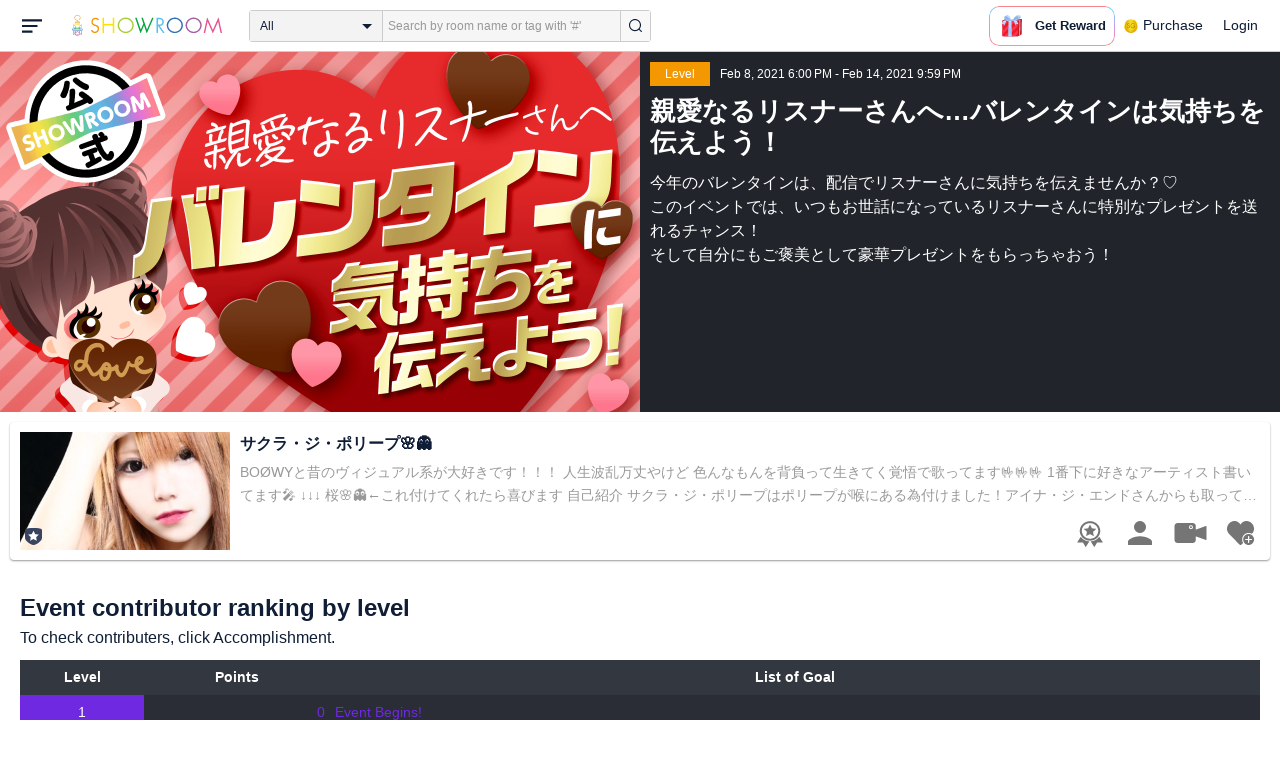

--- FILE ---
content_type: text/html; charset=UTF-8
request_url: https://www.showroom-live.com/event/contribution/valentine_2021?room_id=300179
body_size: 48010
content:
<!DOCTYPE HTML>
<html lang="en">
<head prefix="og: http://ogp.me/ns# fb: http://www.facebook.com/2008/fbml">
<meta charset="UTF-8">
<meta http-equiv="Content-Style-Type" content="text/css">
<meta http-equiv="Content-Script-Type" content="text/javascript">
<meta http-equiv="X-UA-Compatible" content="requiresActiveX=true">
<meta name="viewport" content="width=device-width, height=device-height, initial-scale=1, maximum-scale=1, user-scalable=no, viewport-fit=cover">

<meta name="apple-itunes-app" content="app-id=734256893">

<meta name="facebook-domain-verification" content="j30bc28ol8u57r4rtpto6yjsx3kh78" />
<link rel="apple-touch-icon" href="/assets/img/v3/apple-touch-icon.png">
<meta name="google-play-app" content="app-id=jp.dena.showroom">
<link rel="stylesheet" href="https://static.showroom-live.com/assets/css/v3/style.css?t=1761710620">
<link rel="stylesheet" href="https://static.showroom-live.com/assets/css/v3/event/admin.css?t=1667879545">


<meta name="format-detection" content="telephone=no">
<meta name="apple-mobile-web-app-capable" content="yes">
<meta name="apple-mobile-web-app-status-bar-style" content="black-translucent">


  <meta name="twitter:card" content="summary">
  
<meta name="twitter:site" content="@SHOWROOM_jp">
<meta name="keywords" content="showroom, SHOWROOM, idol">


    <title>SHOWROOM</title>
    <meta name="description" content="SHOWROOM provides live performance broadcasts by idols and celebrities in virtual stadiums.">
    <meta property="og:title" content="SHOWROOM">
    <meta property="og:description" content="SHOWROOM provides live performance broadcasts by idols and celebrities in virtual stadiums.">
    <meta property="og:url" content="https://www.showroom-live.com">
    <meta property="og:image" content="https://static.showroom-live.com/assets/img/icon/1024.png?t=1667879554">
    <meta property="og:type" content="website">



<!-- Google Tag Manager -->
<script>
  window.dataLayer = window.dataLayer || [];
  dataLayer.push({
    'user_id': 0
  });
  (function(w,d,s,l,i){w[l]=w[l]||[];w[l].push({'gtm.start':
            new Date().getTime(),event:'gtm.js'});var f=d.getElementsByTagName(s)[0],
        j=d.createElement(s),dl=l!='dataLayer'?'&l='+l:'';j.async=true;j.src=
        'https://www.googletagmanager.com/gtm.js?id='+i+dl;f.parentNode.insertBefore(j,f);
})(window,document,'script','dataLayer','GTM-PKVVDXN');</script>
<!-- End Google Tag Manager -->

<style>
html {-ms-touch-action: manipulation;}
.old-section a{
color:#4b74ff;
}
.old-section button{
border: solid 0px;
background-color:#4b74ff;
color:white;
}
.old-section .error {
color:red;
}
.old-section .alert {
color:red;
}
</style>


<!--[if lt IE 9]>
<script src="/assets/vendor/js/html5shiv.min.js"></script>
<![endif]-->

<!-- scripts -->

  <script type="text/javascript" src="https://static.showroom-live.com/assets/dist/lib/lib.js?t=1667879546"></script>
  <script type="text/javascript" src="/assets/dist/layouts.bundle.js?date=20250618″"></script>
  <script type="text/javascript">
    
    var SrGlobal = {};
    SrGlobal.is_login=0;
    SrGlobal.isNativeApp = 0;
    SrGlobal.isMobile    = 0;
    SrGlobal.isAndroid     = 0
    SrGlobal.csrfToken = '3V_cJJ4iGAW3uC7NwnjcvLgNpke3XmQ_SZQd9Vwa';
    SrGlobal.locale = "en";
    SrGlobal.systemErrorMsg='System error';
    SrGlobal.loginNeedMsg = 'To use this, you must login.';
    SrGlobal.signUpNeedMsg = 'To use this, you must be signed in.';
    SrGlobal.isTabCookieOK = 1;
    
    var isIE = navigator.userAgent.match(/msie/i);
  </script>
  <script type="application/ld+json">
  {
      "@context": "http://schema.org",
      "@type": "WebSite",
      "url": "https://www.showroom-live.com",
      "potentialAction": {
          "@type": "SearchAction",
          "target": "https://www.showroom-live.com/room/search?genre_id=0&keyword={search_term}",
          "query-input": "required name=search_term"
      }
  }
  </script>

<!-- Facebook Pixel Code -->
<script>
  !function(f,b,e,v,n,t,s)
  {if(f.fbq)return;n=f.fbq=function(){n.callMethod?
  n.callMethod.apply(n,arguments):n.queue.push(arguments)};
  if(!f._fbq)f._fbq=n;n.push=n;n.loaded=!0;n.version='2.0';
  n.queue=[];t=b.createElement(e);t.async=!0;
  t.src=v;s=b.getElementsByTagName(e)[0];
  s.parentNode.insertBefore(t,s)}(window, document,'script',
  'https://connect.facebook.net/en_US/fbevents.js');
  fbq('init', '2465181877062193');
  fbq('track', 'PageView');
</script>
<noscript><img height="1" width="1" style="display:none"
  src="https://www.facebook.com/tr?id=2465181877062193&ev=PageView&noscript=1"
/></noscript>
<!-- End Facebook Pixel Code -->
<!-- Adobe Fonts -->
<script>
  (function(d) {
    var config = {
      kitId: 'yqy5ran',
      scriptTimeout: 3000,
      async: true
    },
    h=d.documentElement,t=setTimeout(function(){h.className=h.className.replace(/\bwf-loading\b/g,"")+" wf-inactive";},config.scriptTimeout),tk=d.createElement("script"),f=false,s=d.getElementsByTagName("script")[0],a;h.className+=" wf-loading";tk.src='https://use.typekit.net/'+config.kitId+'.js';tk.async=true;tk.onload=tk.onreadystatechange=function(){a=this.readyState;if(f||a&&a!="complete"&&a!="loaded")return;f=true;clearTimeout(t);try{Typekit.load(config)}catch(e){}};s.parentNode.insertBefore(tk,s)
  })(document);
</script>
<!-- End Adobe Fonts Code -->
<script src="https://unpkg.com/@dotlottie/player-component@latest/dist/dotlottie-player.mjs" type="module"></script>
</head>
<body>
  
  <!-- Google Tag Manager (noscript) -->
  <noscript><iframe src="https://www.googletagmanager.com/ns.html?id=GTM-PKVVDXN" height="0" width="0" style="display:none;visibility:hidden"></iframe></noscript>
  <!-- End Google Tag Manager (noscript) -->
  

  
    <div id="js-wrapper" class="l-wrapper pc-browser clearfix">

    
    <div class="pc-header">
      <div id="hamburger" class="pc-header-menu header-hamburger is-open" data-type="3">
        <div class="header-hamburger-open">
          <svg class="svg-icon-hamburger" width="20" height="14" viewBox="0 0 36 24" xmlns="http://www.w3.org/2000/svg">
<path fill-rule="evenodd" clip-rule="evenodd" d="M0 0V4H36V0H0ZM0 10V14H28V10H0ZM0 24V20H19V24H0Z" />
</svg>

          
        </div>
        <div class="header-hamburger-close">
          <svg class="svg-close" width="20" height="20" viewBox="0 0 20 20" xmlns="http://www.w3.org/2000/svg">
<path clip-rule="evenodd" d="M0 18L1.57484 19.5789L19.527 1.58097L17.9522 0.00212362L0 18Z" />
<path clip-rule="evenodd" d="M2.04687 3.6457e-07L0.472031 1.57885L18.4242 19.5767L19.9991 17.9979L2.04687 3.6457e-07Z" />
</svg>
        </div>
      </div>

      <a class="pc-header-logo" href="/">
        <img
          src="/assets/svg/logo.svg"
          alt="SHOWROOM"
        >
      </a>

      <form id="js-head-search-form" action="/room/search" class="pc-header-search">
        <div id="js-head-search-select-box" class="head-search-select-box">
          
          <span class="js-head-search-select-label">All</span>
          <input
            id="js-head-search-select-genre"
            class="js-head-search-select-label"
            type="hidden"
            name="genre_id"
            value="0"
          >
          


        <ul id="js-head-search-select-list" class="head-select-list head-search-select-list">
          
          <li class="head-list-selected js-head-search-select-label">All</li>
          
          <li data-value="0" class="selected">All</li>
          
          <li data-value="112">music</li>
          
          <li data-value="102">idol</li>
          
          <li data-value="103">talent</li>
          
          <li data-value="104">voice actor</li>
          
          <li data-value="105">comedian</li>
          
          <li data-value="107">virtual</li>
          
          <li data-value="108">model</li>
          
          <li data-value="109">actor</li>
          
          <li data-value="110">announcer</li>
          
          <li data-value="113">creator</li>
          
          <li data-value="200">streamer</li>
          
        </ul>

        </div>
        <div class="head-search-input-area" id="headSearchArea">
          <input
            id="js-search-input"
            class="head-search-input"
            type="text"
            name="keyword"
            value=""
            placeholder="Search by room name or tag with '#'"
            autocomplete="off"
          >
          <div id="js-search-delete" class="head-search-delete">
            <svg class="svg-close" width="20" height="20" viewBox="0 0 20 20" xmlns="http://www.w3.org/2000/svg">
<path clip-rule="evenodd" d="M0 18L1.57484 19.5789L19.527 1.58097L17.9522 0.00212362L0 18Z" />
<path clip-rule="evenodd" d="M2.04687 3.6457e-07L0.472031 1.57885L18.4242 19.5767L19.9991 17.9979L2.04687 3.6457e-07Z" />
</svg>
          </div>
          <ul id="js-search-autocomplete" class="head-search-autocomplete hidden"></ul>
        </div>
        <button
          class="head-search-submit"
          type="submit"
        >
          <svg class="svg-icon-search" width="13" height="14" viewBox="0 0 13 14" xmlns="http://www.w3.org/2000/svg">
<path d="M5.99444 12.1944C2.70833 12.1944 0 9.44789 0 6.07887C0 2.70986 2.70833 0 5.99444 0C9.28056 0 11.9889 2.74648 11.9889 6.07887C11.9889 9.41127 9.31667 12.1944 5.99444 12.1944ZM5.99444 1.09859C3.28611 1.09859 1.08333 3.33239 1.08333 6.07887C1.08333 8.82535 3.28611 11.0592 5.99444 11.0592C8.70278 11.0592 10.9056 8.82535 10.9056 6.07887C10.9056 3.33239 8.73889 1.09859 5.99444 1.09859Z" />
<path d="M12.4573 13.0001C12.3129 13.0001 12.2045 12.9635 12.0962 12.8536L9.64065 10.51C9.42398 10.2903 9.42398 9.96069 9.60454 9.74097C9.82121 9.52125 10.1462 9.52125 10.3629 9.70435L12.8184 12.048C13.0351 12.2677 13.0351 12.5973 12.8545 12.817C12.7462 12.9269 12.6018 13.0001 12.4573 13.0001Z" />
</svg>

        </button>
      </form>
      <div id="js-lottie-icon">
        <header-icon-lottie is-login="0"></header-icon-lottie>
      </div>
      
        <a href="/payment/payment_start" class="pc-header-menu">
          <span class="text is-showgold">Purchase</span>
        </a>
      

    
      <button onclick="showLoginDialog();" class="pc-header-menu"
      >
        Login
      </button>
      


    </div>
    

        <div id="hamburgerMenu" class="pc-header-menus  hidden" data-type="3">
      <ul>
        
        <li>
          <a
            href="/"
            class="side-link"
            title="Home"
          >
            <i class="st-icon">
              <svg class="side-svg" width="20px" height="18px" viewBox="0 0 20 18" xmlns="http://www.w3.org/2000/svg" >
                <g id="icon-home" fill-rule="nonzero">
                  <path d="M20,9.442623 C20,9.9315738 19.5803125,10.3278689 19.0625,10.3278689 C18.815625,10.3278689 18.5925,10.2358033 18.425,10.0885574 L18.4228125,10.090623 L10.02375,2.1597049 L10.0240625,2.1594098 L10,2.1378689 L1.59625,10.0732131 L1.595625,10.072918 C1.4265625,10.2304918 1.1940625,10.3278689 0.9375,10.3278689 C0.4196875,10.3278689 0,9.9315738 0,9.442623 C0,9.1918033 0.110625,8.9657705 0.288125,8.8046557 L9.324375,0.2720656 C9.495,0.104459 9.734375,0 10,0 L10.0003125,0 C10.016875,0 10.0334375,0.0005902 10.0496875,0.0011803 C10.0525,0.0014754 10.055,0.0017705 10.0575,0.0017705 C10.0715625,0.0026557 10.085625,0.003541 10.0996875,0.0050164 C10.100625,0.0050164 10.1015625,0.0053115 10.1025,0.0053115 C10.331875,0.028918 10.53625,0.1307213 10.685625,0.2818033 L10.68625,0.2812131 L14.375,3.7643607 L14.375,2.9508197 C14.375,2.4618689 14.7946875,2.0655738 15.3125,2.0655738 C15.8303125,2.0655738 16.25,2.4618689 16.25,2.9508197 L16.25,5.5348525 L19.74875,8.8385902 L19.7465625,8.8406557 C19.9025,8.9988197 20,9.2095082 20,9.442623 L20,9.442623 Z M18.125,10.9180328 L18.125,17.1147541 C18.125,17.6037049 17.7053125,18 17.1875,18 L15.3125,18 L15.3125,10.9180328 L11.5625,10.9180328 L11.5625,18 L2.8125,18 C2.2946875,18 1.875,17.6037049 1.875,17.1147541 L1.875,10.9180328 L10,3.2459016 L18.125,10.9180328 L18.125,10.9180328 Z M4.6875,14.4590164 L8.4375,14.4590164 L8.4375,10.9180328 L4.6875,10.9180328 L4.6875,14.4590164 Z" id="Imported-Layers"></path>
                </g>
              </svg>
            </i>
            <span class="text">Home</span>
          </a>
        </li>
        

        
        <li>
          <a
            href="/onlive"
            class=" side-link"
            title="Live"
          >
            <i class="st-icon">
              <svg class="side-svg" width="20px" height="20px" viewBox="0 0 20 20" xmlns="http://www.w3.org/2000/svg" >
                <g id="icon-onlive" fill-rule="nonzero">
                  <path d="M5.20000003,11.6022902 L12.4,2.40047381 L10.8,8.40165843 L14.8000001,8.40165843 L7.60000004,17.6034748 L9.20000001,11.6022902 L5.20000003,11.6022902 M10,0 C4.47700005,0 0,4.47788394 0,10.0019744 C0,15.5260648 4.47700005,20.0039487 10,20.0039487 C15.523,20.0039487 20,15.5260648 20,10.0019744 C20,4.47788394 15.523,0 10,0" id="side_nav_onlive"></path>
                  </g>
                </svg>
              </i>
            <span class="text">Live</span>
            <span id="js-side-badge-live" class="pc-header-menus-badge"></span>
          </a>
        </li>
        <li>
          
          <a
            onclick="showLoginDialog();"
            class="side-link"
            title="Follow"
          >
          
            <i class="st-icon">
              <svg class="side-svg" width="18px" height="16px" viewBox="0 0 18 16" version="1.1" xmlns="http://www.w3.org/2000/svg" >
                <g id="icon-heart" fill-rule="nonzero">
                  <path d="M0.00223778,4.99179062 C-0.041862574,6.53263682 0.56834228,7.78644013 1.61280059,8.85286185 C3.78001783,11.065618 5.94633506,13.279752 8.11490231,15.4915896 C8.44700495,15.8305299 8.72330715,16 9.0000594,16 C9.2763616,16 9.5526638,15.8305299 9.8856664,15.4911304 C11.086276,14.2685573 12.2846355,13.0436879 13.482545,11.8188186 C14.5121532,10.7666342 15.5588615,9.73190197 16.5641695,8.65629488 C17.7773792,7.35748325 18.252583,5.81939266 17.8714299,4.03651191 C17.3606759,1.64739659 15.2191088,0.00321495301 12.978541,0.00321495301 C12.4583369,0.00321495301 11.9327327,0.0918537952 11.4210786,0.280153926 C10.3775203,0.664561755 9.6093642,1.39204324 9.0014094,2.3817671 C8.91455867,2.25179408 8.85560821,2.1608589 8.79350771,2.07222005 C8.21705313,1.24875143 7.49209736,0.617257088 6.54888986,0.271887091 C6.04218582,0.0863425719 5.52513171,7.27169102e-08 5.01572766,7.27169102e-08 C2.46150734,-0.000459195896 0.08278842,2.17463695 0.00223778,4.99179062 Z" id="side_nav_follow"></path>
                </g>
              </svg>
            </i>
            <span class="text">Follow</span>
          </a>
        </li>
        <li>
          <a
            href="/event_search"
            class=" side-link"
            title="Event"
          >
            <i class="st-icon">
              <svg class="side-svg" width="20px" height="20px" viewBox="0 0 20 20" version="1.1" xmlns="http://www.w3.org/2000/svg" >
                <g id="icon-event" fill-rule="nonzero">
                  <path d="M10,18 C5.5815385,18 2,14.418462 2,10 C2,5.581538 5.5815385,2 10,2 C14.4184615,2 18,5.581538 18,10 C18,14.418462 14.4184615,18 10,18 L10,18 Z M0,10 C0,15.523 4.477,20 10,20 C15.523,20 20,15.523 20,10 C20,4.477 15.523,0 10,0 C4.477,0 0,4.477 0,10 Z M9,4.305921 L9,10 C9,10.522948 9.4765474,11 10,11 L14,11 C14.586853,11 15,10.513584 15,10 C15,9.466679 14.5618162,9 14,9 L11,9 L11,4.305921 C11,3.755981 10.5930176,3.358553 10,3.358553 C9.4239158,3.358553 9,3.782468 9,4.305921 Z" id="Imported-Layers"></path>
                </g>
              </svg>
            </i>
            <span class="text">Event</span>
          </a>
        </li>
        <li>
          <a
            href="/ranking"
            class=" side-link"
            title="Ranking"
          >
            <i class="st-icon">
              <svg class="side-svg" width="20px" height="20px" viewBox="0 0 20 20" version="1.1" xmlns="http://www.w3.org/2000/svg" >
                <g id="icon-badge" fill-rule="nonzero">
                  <path d="M10,0.057256 C5.6396382,0.057256 2.1052632,3.416044 2.1052632,7.558736 C2.1052632,11.701429 5.6396382,15.060217 10,15.060217 C14.3603618,15.060217 17.8947368,11.701429 17.8947368,7.558736 C17.8947368,3.416044 14.3603618,0.057256 10,0.057256 L10,0.057256 Z M10,13.559921 C6.5117409,13.559921 3.6842105,10.873237 3.6842105,7.558736 C3.6842105,4.244236 6.5117409,1.557552 10,1.557552 C13.4882591,1.557552 16.3157895,4.244236 16.3157895,7.558736 C16.3157895,10.873237 13.4882591,13.559921 10,13.559921 L10,13.559921 Z M6.6738201,20.061204 L4.5410491,16.403164 L0,16.54808 L2.8422498,12.059625 C4.2780651,14.076597 6.6921231,15.454181 9.4736842,15.640377 L6.6738201,20.061204 Z M15.4589509,16.403164 L13.3261799,20.061204 L10.5263158,15.640377 C13.3078769,15.454181 15.7219349,14.076597 17.1577502,12.059625 L20,16.54808 L15.4589509,16.403164 Z M11.4646316,5.522034 L10.0075789,2.557749 L8.5372632,5.515283 L5.2631579,5.982475 L7.6258947,8.292781 L7.0588947,11.546023 L9.9900526,10.016172 L12.9145789,11.559526 L12.3632105,8.304034 L14.7368421,6.00453 L11.4646316,5.522034 Z" id="Imported-Layers"></path>
                </g>
              </svg>
            </i>
            <span class="text">Ranking</span>
          </a>
        </li>
        
        
          <li>
            
            <a
              onclick="showLoginDialog();"
              title="Sign up to broadcast"
            >
            
              <i class="st-icon">
                <svg class="side-svg" width="20px" height="12px" viewBox="0 0 14 8" version="1.1" xmlns="http://www.w3.org/2000/svg">
                    <g id="Page-1" stroke="none" stroke-width="1" fill-rule="evenodd" sketch:type="MSPage">
                      <g id="side-nav-account" sketch:type="MSLayerGroup" transform="translate(-133.000000, -14.000000)">
                        <g id="side-nav-配信メニュー" transform="translate(120.000000, 8.000000)" sketch:type="MSShapeGroup">
                          <g id="配信する" transform="translate(8.000000, -2.000000)">
                            <path d="M12.1857143,9.27142857 C11.964381,9.27142857 11.7857143,9.45053968 11.7857143,9.67142857 C11.7857143,9.89231746 11.964381,10.0714286 12.1857143,10.0714286 C12.4066032,10.0714286 12.5857143,9.89231746 12.5857143,9.67142857 C12.5857143,9.45053968 12.4066032,9.27142857 12.1857143,9.27142857 M12.1857143,10.4714286 C11.7436402,10.4714286 11.3857143,10.1132063 11.3857143,9.67142857 C11.3857143,9.2293545 11.7436402,8.87142857 12.1857143,8.87142857 C12.6274921,8.87142857 12.9857143,9.2293545 12.9857143,9.67142857 C12.9857143,10.1132063 12.6274921,10.4714286 12.1857143,10.4714286 M12.8533333,8 L6.88,8 C6.17315556,8 5.6,8.53733333 5.6,9.2 L5.6,14.8 C5.6,15.4626667 6.17315556,16 6.88,16 L12.8533333,16 C13.5601778,16 14.1333333,15.4626667 14.1333333,14.8 L14.1333333,13.3526667 L18.1098667,14.7866667 L18.1105778,14.7855556 C18.1342815,14.7942222 18.1596444,14.8 18.1866667,14.8 C18.3044741,14.8 18.4,14.7106667 18.4,14.6 L18.4,9.4 C18.4,9.28955556 18.3044741,9.2 18.1866667,9.2 C18.1596444,9.2 18.1342815,9.20577778 18.1105778,9.21444444 L18.1098667,9.21333333 L14.1333333,10.6473333 L14.1333333,9.2 C14.1333333,8.53733333 13.5601778,8 12.8533333,8" id="Imported-Layers">
                          </path>
                        </g>
                      </g>
                    </g>
                  </g>
                </svg>
              </i>
              <span class="text">Sign up to broadcast</span>
            </a>
          </li>
        
        
        
        
        <li>
          <a href="/payment/payment_start"
            title="Purchase">
            <i class="st-icon">
              <svg class="side-svg" width="18" height="18" viewBox="0 0 83 75" fill="none" xmlns="http://www.w3.org/2000/svg">
              <path fill-rule="evenodd" clip-rule="evenodd" d="M20.3243 66.6667C18.0785 66.6667 16.2598 64.8 16.2598 62.5C16.2598 60.1979 18.0785 58.3333 20.3243 58.3333C22.5702 58.3333 24.3889 60.1979 24.3889 62.5C24.3889 64.8 22.5702 66.6667 20.3243 66.6667ZM20.3246 50C13.5892 50 8.13086 55.5958 8.13086 62.5C8.13086 69.4042 13.5892 75 20.3246 75C27.06 75 32.5204 69.4042 32.5204 62.5C32.5204 55.5958 27.06 50 20.3246 50Z" />
              <path fill-rule="evenodd" clip-rule="evenodd" d="M69.106 66.6667C66.8601 66.6667 65.0414 64.8 65.0414 62.5C65.0414 60.1979 66.8601 58.3333 69.106 58.3333C71.3497 58.3333 73.1706 60.1979 73.1706 62.5C73.1706 64.8 71.3497 66.6667 69.106 66.6667ZM69.106 50C62.3706 50 56.9102 55.5958 56.9102 62.5C56.9102 69.4042 62.3706 75 69.106 75C75.8393 75 81.2997 69.4042 81.2997 62.5C81.2997 55.5958 75.8393 50 69.106 50Z" />
              <path fill-rule="evenodd" clip-rule="evenodd" d="M24.3893 41.6667L22.358 33.3333H32.5205V41.6667H24.3893ZM40.6506 33.3333H48.7797V41.6667H40.6506V33.3333ZM56.9103 41.6667V33.3333H67.0728L65.0416 41.6667H56.9103ZM20.3247 25L18.2914 16.6667H32.5205V25H20.3247ZM40.6506 16.6667H48.7797V25H40.6506V16.6667ZM56.9103 25V16.6667H71.1374L69.1062 25H56.9103ZM16.2604 0H0V8.33333H6.09792L18.2917 50H73.1708L83.3333 8.33333H16.2604V0Z" />
              </svg>
            </i>
            <span class="text">Purchase</span>
          </a>
        </li>
        
        <li>
          <a href="/lottery/list"
            title="Lottery list">
            <i class="st-icon">
              <svg
                class="side-svg"
                width="18"
                height="18"
                xmlns="http://www.w3.org/2000/svg"
                viewBox="0 0 20 20"
              >
                <g>
                  <path fill-rule="evenodd" d="M13.66,7.74c-.15-.79-.84-1.37-1.65-1.37s-1.5.57-1.65,1.37l-1.56,8.28h6.42l-1.56-8.28ZM12.01,9.18c-.64,0-1.16-.52-1.16-1.16s.52-1.16,1.16-1.16,1.16.52,1.16,1.16-.52,1.16-1.16,1.16Z"/>
                  <path d="M15.32.03h-6.62l-4.68,4.68v6.62l3.64,3.64,1.41-7.48c.27-1.42,1.5-2.44,2.95-2.44s2.68,1.03,2.95,2.44l1.41,7.48,3.64-3.64v-6.62L15.32.03Z"/>
                </g>
                <circle cx="2.63" cy="17.34" r="2.6"/>
                <rect x="6.47" y="18.45" width="11.09" height="1.53" rx=".71" ry=".71"/>
              </svg>
            </i>
            <span class="text">Lottery list</span>
          </a>
        </li>
        <li>
          <a
            href="/avatar_shop"
            class=" side-link"
            title="Avatar Shop"
          >
            <i class="st-icon">
              <svg class="side-svg" viewBox="0 0 34 34" xmlns="http://www.w3.org/2000/svg" style="width:18px; height:18px;">
                <circle cx="17" cy="17" r="17" />
                <ellipse class="side-svg-dis" cx="11.5" cy="14" rx="1.5" ry="4"/>
                <ellipse class="side-svg-dis" cx="22.5" cy="14" rx="1.5" ry="4"/>
                <path class="side-svg-dis" d="M17,27.3c-3.4,0-6.6-1.6-8.9-4.4c-0.4-0.4-0.3-1.1,0.1-1.4c0.4-0.3,1.1-0.3,1.4,0.1c1.9,2.4,4.5,3.6,7.3,3.6
                s5.4-1.3,7.3-3.6c0.3-0.4,1-0.5,1.4-0.1c0.4,0.3,0.5,1,0.1,1.4C23.6,25.7,20.4,27.3,17,27.3z"/>
              </svg>
            </i>
            <span class="text">Avatar Shop</span>
          </a>
        </li>
        
        <li>
          <button
            class="side-link"
            type="button"
            onclick="showSignupDialog();"
            title="Sign Up"
          >
            <span class="text">Sign Up</span>
          </button>
        </li>
        <li>
          <button
            class="side-link"
            type="button"
            onclick="showLoginDialog();"
            title="Login"
          >
            <span class="text">Login</span>
          </button>
        </li>
        
        
    </div>


    <div class="l-main " id="sr-content-main">
      
      <div class="warning-unsupported-browser" style="width:100%; margin: 0;display: none;">
        <div class="warning_content" style="background-color:#F3CB50; margin:0 auto;">
          <ul style="margin:0; padding: 20px 40px; text-align: center;">
            <li style="list-style-type:none; display:inline-block;">
              <img
                src="/assets/svg/warning_icon.svg"
                style="width:100px; height: auto; vertical-align: middle; opacity: 0.5;"
                alt="warning"
              >
            </li>
            <li style="list-style-type:none; display:inline-block; vertical-align: middle;">
              <p style="padding: 0 20px; font-weight: bold; color: #414141; text-align: left;">
              お使いのブラウザは、SHOWROOMのサポート対象外となります。<br>
              SHOWROOMの機能を正しくご利用いただくために、下記の環境にてご利用ください。<br>
                  Google Chrome（推奨）<span><a href="https://www.google.co.jp/chrome/" target="_blank"><img src="/assets/svg/window_icon.svg" style="width: 24px; height: auto; vertical-align:bottom;"></a></span>・Microsoft Edge<span><a href="https://www.microsoft.com/windows/microsoft-edge" target="_blank"><img src="/assets/svg/window_icon.svg" style="width: 24px; height: auto; vertical-align:bottom;"></a></span>（Windows）・Safari<span><a href="https://www.apple.com/safari/" target="_blank"><img src="/assets/svg/window_icon.svg" style="width: 24px; height: auto; vertical-align:bottom;"></a></span>（Mac）<br>
              </p>
            </li>
          </ul>
        </div>
      </div>
      
      
<section class="l-inner">
    <div class="bg-common-gray-2">
        
        <ul class="list-type-04 bg-common-gray-1">
            <li>
                <div class="list-inner">
                    <div>
                        <img src="https://static.showroom-live.com/assets/img/v3/img_lazyload.png?t=1667879559" data-src="https://static.showroom-live.com/image/room/cover/c766d11a933e06c1df1c789de23f9273c4750b0984fc2d43145329489c4a58d7_l.png?v=1613358055" width="640" height="360" alt="親愛なるリスナーさんへ…バレンタインは気持ちを伝えよう！" class="img-main">
                    </div>
                </div>
                <div class="show-sp">
                  <ul class="live-info-block clearfix">
                      
                      
                      <li class="head bg-orange">Level</li>
                      
                      
                      <li class="info">Feb 8, 2021 6:00 PM - Feb 14, 2021 9:59 PM</li>
                      
                  </ul>
                </div>
            </li>
            
            <li class="detail hidden-sp">
                <ul class="live-info-block clearfix">
                    
                    
                    <li class="head bg-orange">Level</li>
                    
                    
                    <li class="info">Feb 8, 2021 6:00 PM - Feb 14, 2021 9:59 PM</li>
                    
                </ul>
                <h2 class="tx-title">親愛なるリスナーさんへ…バレンタインは気持ちを伝えよう！</h2>
                <p class="tx-info">今年のバレンタインは、配信でリスナーさんに気持ちを伝えませんか？♡<br>
このイベントでは、いつもお世話になっているリスナーさんに特別なプレゼントを送れるチャンス！<br>
そして自分にもご褒美として豪華プレゼントをもらっちゃおう！</p>
                
            </li>
            
        </ul>
    </div>
    



<div class="contentlist-link">
  
  
  <div class="listcardinfo">
    <div class="listcardinfo-image">
      <div class="listcardinfo-label">
        
        <span class="icon-official"></span>
        
        
        
        
      </div>
      <a href="/r/sakura58" data-room-id="300179" class="room-url">
        <img src="https://static.showroom-live.com/assets/img/v3/img_lazyload.png?t=1667879559" data-src="https://static.showroom-live.com/image/room/cover/8e554190b7f956f17c33fe5ade4fb3dbf912dbe9997abbfdbdc7a44047d6c5de_s.jpeg?v=1768645512" class="img-main" width="210" height="118" alt="サクラ・ジ・ポリープ🌸👻">
      </a>
    </div>
    <div class="listcardinfo-info">
      <h4 class="listcardinfo-main-text tx-ellipsis ">サクラ・ジ・ポリープ🌸👻</h4>
      
      <p class="listcardinfo-sub-text tx-ellipsis ">
        
          BOØWYと昔のヴィジュアル系が大好きです！！！
人生波乱万丈やけど
色んなもんを背負って生きてく覚悟で歌ってます🤟🤟🤟
1番下に好きなアーティスト書いてます🎤
↓↓↓

桜🌸👻←これ付けてくれたら喜びます


自己紹介 

サクラ・ジ・ポリープはポリープが喉にある為付けました！アイナ・ジ・エンドさんからも取ってます！

〇名前     桜(さくら)本名です！
〇出身     愛媛県
〇誕生日  5月8日
〇身長     145cm 
〇血液型  AB型
〇職業     キャバ嬢(お酒飲めません！)
元気なシングルマザーです(今年9歳)👻🌸
全然まだまだ動けるピッチピチ！！！！


2023年 
2/15    沖縄ZIGZAG
5/6      町田Nutty&#39;s 念願のワンマン🌸
9/30    松山サロンキティ
12/23   町田Nutty&#39;s


2022年
3/25   新宿FACEライブ ガチイベ1位感謝✨
8/19   町田Nutty&#39;s (ライブ初のトリです😭🌸)
11/26  町田Nutty&#39;s(年内ラストもトリです😭🌸)

2021年
3月  Amazonプライム収録

2020年 
2月   中目黒TRY
8月   MV撮影完了！オリジナル曲iTunesで配信中！
9月   渋谷グリコビジョン、テレビ出演
10月 渋谷QUATTRO

2019年
5月 渋谷glad
7月 ZeppTokyo(Zepp Diver City)
8月 渋谷QUATTRO

      
9歳の時にBOØWYがきっかけで音楽全般好きになりました！ビーバップハイスクールも！！

好きなアーティスト 聴くアーティスト
シド/PIERROT/ROUAGE/LUNA SEA/L&#39;Arc~en~Ciel/Laputa/SIAM SHADE/Janne Da Arc/Acid Black Cherry/DIR EN GREY/BUCK-TICK/hide/XJAPAN/lynch./BOØWY/SHOW-YA/GLAY/陰陽座/清春/宇多田ヒカル/工藤静香/中森明菜/相川七瀬/B′z/WANDS/BiSH/中島美嘉/倖田來未/加藤ミリヤ/LiSA/T-BOLAN/-真天地開闢集団-ジグザグ/the GazettE/ナイトメア/SHAZNA/西川貴教/


ザッとこんな感じですが他にも聴きます！
        
      </p>
      
    </div>
    
    <div class="listcardinfo-menu">
      <ul>
        
        <li>
          <a href="/event/contribution/valentine_2021?room_id=300179" title="Event Contributor Ranking" class="room-ranking-link"><span class="svg icon-badge-gray"></span></a>
        </li>
        
        <li>
          <a href="/room/profile?room_id=300179" title="Profile" class="profile-link"><span class="svg icon-user-gray"></span></a>
        </li>
        <li>
          
          <a href="/r/sakura58" data-room-id="300179" title="Show" class="room-url"><span class="svg icon-camera-gray"></span></a>
          
        </li>
        
        <li>
          <a href="javascript:void(0);" data-room-id="300179" class="js-fan_ctl_target-300179 js-follow-btn" title="Follow"><span class="svg icon-follow-gray "></span></a>

        </li>
      </ul>
    </div>
    
  </div>
</div>


    
    
    
    <section class="p-b4">
        <h3 class="content-heading">Event contributor ranking by level</h3>
        <p class="fs-b4">To check contributers, click Accomplishment.</p>
        <table class="table-type-01 fs-b3 w-full mt-b2 mh-auto">
        <colgroup class="colgroup-level"></colgroup>
        <colgroup class="colgroup-point"></colgroup>
        <colgroup class="colgroup-challenge"></colgroup>
        <tr>
            <th>Level</th>
            <th>Points</th>
            <th>List of Goal</th>
        </tr>
        <tr>
            <td class="ta-c bg-violet">1</td>
            <td class="fcol-violet ta-r">0</td>
            <td class="fcol-violet">Event Begins!</td>
        </tr>
        
        <tr class="fcol-blue">
            <td class="ta-c fcol-white bg-blue">2</td>
            <td class="ta-r">250</td>
            <td>
                <div class="js-support-user-title cur-p us-n po-rt" data-support-id="7958630">
                    HAPPY VALENTINE DAY！リスナーさんとバレンタインを楽しもう！
                    
                    <div style="display:none" class="js-support-user-list event-support-user-list-modal">
                        <h3>Contributing Users</h3>
                        <div class="event-support-user-list-modal-inner">
                            <ul>
                                
                                <li><span>1</span> <span>🕺💕えりにゃん💕🕺</span> <span>393pt</span></li>
                                
                                <li><span>2</span> <span>沈む三日月🌙</span> <span>253pt</span></li>
                                
                                <li><span>3</span> <span> とっさん</span> <span>114pt</span></li>
                                
                                <li><span>4</span> <span>あけおめ‼️大和🖤👅🤍💩🐶</span> <span>54pt</span></li>
                                
                            </ul>
                        </div>
                    </div>
                    
                </div>
            </td>
        </tr>
        
        <tr class="fcol-blue">
            <td class="ta-c fcol-white bg-blue">3</td>
            <td class="ta-r">500</td>
            <td>
                <div class="js-support-user-title cur-p us-n po-rt" data-support-id="7958631">
                    ギフトのお礼、コメントを見逃していないか確認しよう！
                    
                </div>
            </td>
        </tr>
        
        <tr class="fcol-blue">
            <td class="ta-c fcol-white bg-blue">4</td>
            <td class="ta-r">1000</td>
            <td>
                <div class="js-support-user-title cur-p us-n po-rt" data-support-id="7958632">
                    このイベントでの目標を語ろう！
                    
                    <div style="display:none" class="js-support-user-list event-support-user-list-modal">
                        <h3>Contributing Users</h3>
                        <div class="event-support-user-list-modal-inner">
                            <ul>
                                
                                <li><span>1</span> <span>⚔️†⚜️ɈɃ⚜️†⚔️</span> <span>613pt</span></li>
                                
                                <li><span>2</span> <span>🕺💕えりにゃん💕🕺</span> <span>258pt</span></li>
                                
                                <li><span>3</span> <span>沈む三日月🌙</span> <span>162pt</span></li>
                                
                                <li><span>4</span> <span>Kappa</span> <span>85pt</span></li>
                                
                                <li><span>5</span> <span>あけおめ‼️大和🖤👅🤍💩🐶</span> <span>8pt</span></li>
                                
                                <li><span>6</span> <span> とっさん</span> <span>1pt</span></li>
                                
                            </ul>
                        </div>
                    </div>
                    
                </div>
            </td>
        </tr>
        
        <tr class="fcol-blue">
            <td class="ta-c fcol-white bg-blue">5</td>
            <td class="ta-r">2000</td>
            <td>
                <div class="js-support-user-title cur-p us-n po-rt" data-support-id="7958633">
                    自分の自己紹介の仕方を見直してみよう！
                    
                    <div style="display:none" class="js-support-user-list event-support-user-list-modal">
                        <h3>Contributing Users</h3>
                        <div class="event-support-user-list-modal-inner">
                            <ul>
                                
                                <li><span>1</span> <span>りっぴー</span> <span>590pt</span></li>
                                
                                <li><span>2</span> <span>Kappa</span> <span>257pt</span></li>
                                
                                <li><span>3</span> <span>沈む三日月🌙</span> <span>148pt</span></li>
                                
                                <li><span>4</span> <span>⚔️†⚜️ɈɃ⚜️†⚔️</span> <span>87pt</span></li>
                                
                                <li><span>5</span> <span>ちゃのん❥❥❥@☯️🌸Rinakoro</span> <span>62pt</span></li>
                                
                                <li><span>6</span> <span>メデル◇H48旦那黒霊【第Ⅵdoll理空】◇</span> <span>4pt</span></li>
                                
                                <li><span>7</span> <span> とっさん</span> <span>1pt</span></li>
                                
                            </ul>
                        </div>
                    </div>
                    
                </div>
            </td>
        </tr>
        
        <tr class="fcol-blue">
            <td class="ta-c fcol-white bg-blue">6</td>
            <td class="ta-r">3000</td>
            <td>
                <div class="js-support-user-title cur-p us-n po-rt" data-support-id="7958634">
                    このイベントで一番ほしいプレゼントを発表しよう！
                    
                </div>
            </td>
        </tr>
        
        <tr class="fcol-blue">
            <td class="ta-c fcol-white bg-blue">7</td>
            <td class="ta-r">5000</td>
            <td>
                <div class="js-support-user-title cur-p us-n po-rt" data-support-id="7958635">
                    リスナーさんから、バレンタインに一番欲しいお菓子を聞いてみよう！
                    
                    <div style="display:none" class="js-support-user-list event-support-user-list-modal">
                        <h3>Contributing Users</h3>
                        <div class="event-support-user-list-modal-inner">
                            <ul>
                                
                                <li><span>1</span> <span>あけおめ‼️大和🖤👅🤍💩🐶</span> <span>600pt</span></li>
                                
                                <li><span>2</span> <span>沈む三日月🌙</span> <span>581pt</span></li>
                                
                                <li><span>3</span> <span>⚔️†⚜️ɈɃ⚜️†⚔️</span> <span>540pt</span></li>
                                
                                <li><span>4</span> <span>きーやん@桜🌸👻💜⋆͛</span> <span>357pt</span></li>
                                
                                <li><span>5</span> <span>メデル◇H48旦那黒霊【第Ⅵdoll理空】◇</span> <span>301pt</span></li>
                                
                                <li><span>6</span> <span>無らっこ❤️夜ゲリラかも？</span> <span>170pt</span></li>
                                
                                <li><span>7</span> <span>Kappa</span> <span>116pt</span></li>
                                
                                <li><span>8</span> <span>のりっこ  </span> <span>115pt</span></li>
                                
                                <li><span>9</span> <span>🕺💕えりにゃん💕🕺</span> <span>108pt</span></li>
                                
                                <li><span>10</span> <span>アマちゃん@もにょんちょちょ彡✿🐼🐰🐥🐘</span> <span>1pt</span></li>
                                
                                <li><span>10</span> <span>ちゃのん❥❥❥@☯️🌸Rinakoro</span> <span>1pt</span></li>
                                
                            </ul>
                        </div>
                    </div>
                    
                </div>
            </td>
        </tr>
        
        <tr class="fcol-blue">
            <td class="ta-c fcol-white bg-blue">8</td>
            <td class="ta-r">8000</td>
            <td>
                <div class="js-support-user-title cur-p us-n po-rt" data-support-id="7958636">
                    今後の配信スケジュールについて、考えてみよう！
                    
                    <div style="display:none" class="js-support-user-list event-support-user-list-modal">
                        <h3>Contributing Users</h3>
                        <div class="event-support-user-list-modal-inner">
                            <ul>
                                
                                <li><span>1</span> <span>射手座。</span> <span>699pt</span></li>
                                
                                <li><span>2</span> <span>りっぴー</span> <span>590pt</span></li>
                                
                                <li><span>3</span> <span>🕺💕えりにゃん💕🕺</span> <span>401pt</span></li>
                                
                                <li><span>4</span> <span>きーやん@桜🌸👻💜⋆͛</span> <span>294pt</span></li>
                                
                                <li><span>5</span> <span>Kappa</span> <span>182pt</span></li>
                                
                                <li><span>6</span> <span>メデル◇H48旦那黒霊【第Ⅵdoll理空】◇</span> <span>63pt</span></li>
                                
                                <li><span>7</span> <span>沈む三日月🌙</span> <span>36pt</span></li>
                                
                                <li><span>8</span> <span>ヤキソバ猪木味🧡🍊</span> <span>2pt</span></li>
                                
                            </ul>
                        </div>
                    </div>
                    
                </div>
            </td>
        </tr>
        
        <tr class="fcol-blue">
            <td class="ta-c fcol-white bg-blue">9</td>
            <td class="ta-r">10000</td>
            <td>
                <div class="js-support-user-title cur-p us-n po-rt" data-support-id="7958637">
                    自分の何を知ってほしいのか！わかりやすく、優先順位の高いものから順に書いてみよう！ 
                    
                    <div style="display:none" class="js-support-user-list event-support-user-list-modal">
                        <h3>Contributing Users</h3>
                        <div class="event-support-user-list-modal-inner">
                            <ul>
                                
                                <li><span>1</span> <span>射手座。</span> <span>541pt</span></li>
                                
                                <li><span>2</span> <span>Kappa</span> <span>480pt</span></li>
                                
                                <li><span>3</span> <span>🌈けい☆彡  SNOOPYのお家🐼🌈</span> <span>324pt</span></li>
                                
                                <li><span>4</span> <span>きーやん@桜🌸👻💜⋆͛</span> <span>291pt</span></li>
                                
                                <li><span>5</span> <span>FUKAkyon@桜🌸👻</span> <span>136pt</span></li>
                                
                                <li><span>6</span> <span>りっぴー</span> <span>60pt</span></li>
                                
                                <li><span>7</span> <span>砂利ボーイ な さっちゃ(丸)</span> <span>50pt</span></li>
                                
                                <li><span>7</span> <span>しるきぃ⊿</span> <span>50pt</span></li>
                                
                                <li><span>7</span> <span>無音シロちゃん(緑の人)</span> <span>50pt</span></li>
                                
                                <li><span>8</span> <span>ヤキソバ猪木味🧡🍊</span> <span>48pt</span></li>
                                
                                <li><span>9</span> <span>🕺💕えりにゃん💕🕺</span> <span>19pt</span></li>
                                
                                <li><span>10</span> <span>🍑のすけ🍑</span> <span>14pt</span></li>
                                
                                <li><span>11</span> <span>青足のマーシー閣下🐾</span> <span>10pt</span></li>
                                
                                <li><span>12</span> <span>メデル◇H48旦那黒霊【第Ⅵdoll理空】◇</span> <span>2pt</span></li>
                                
                                <li><span>13</span> <span>ミネ丸@♌🌸</span> <span>1pt</span></li>
                                
                            </ul>
                        </div>
                    </div>
                    
                </div>
            </td>
        </tr>
        
        <tr class="fcol-blue">
            <td class="ta-c fcol-white bg-blue">10</td>
            <td class="ta-r">15000</td>
            <td>
                <div class="js-support-user-title cur-p us-n po-rt" data-support-id="7958638">
                    スペシャルギフトのお礼コールを見直してみよう！
                    
                    <div style="display:none" class="js-support-user-list event-support-user-list-modal">
                        <h3>Contributing Users</h3>
                        <div class="event-support-user-list-modal-inner">
                            <ul>
                                
                                <li><span>1</span> <span>りっぴー</span> <span>1340pt</span></li>
                                
                                <li><span>2</span> <span>Kappa</span> <span>1170pt</span></li>
                                
                                <li><span>3</span> <span>あなみょん</span> <span>590pt</span></li>
                                
                                <li><span>4</span> <span>ちゃのん❥❥❥@☯️🌸Rinakoro</span> <span>480pt</span></li>
                                
                                <li><span>5</span> <span>.</span> <span>468pt</span></li>
                                
                                <li><span>6</span> <span>🌈けい☆彡  SNOOPYのお家🐼🌈</span> <span>326pt</span></li>
                                
                                <li><span>7</span> <span>多忙中かずし</span> <span>260pt</span></li>
                                
                                <li><span>8</span> <span>☀️パパ☀️🐈💜🧴🍋🐹🍈👼😈🍚🩷</span> <span>127pt</span></li>
                                
                                <li><span>9</span> <span></span> <span>110pt</span></li>
                                
                                <li><span>10</span> <span>沈む三日月🌙</span> <span>60pt</span></li>
                                
                                <li><span>11</span> <span> とっさん</span> <span>59pt</span></li>
                                
                                <li><span>12</span> <span>くうねる</span> <span>50pt</span></li>
                                
                                <li><span>13</span> <span>青足のマーシー閣下🐾</span> <span>40pt</span></li>
                                
                                <li><span>14</span> <span>FUKAkyon@桜🌸👻</span> <span>3pt</span></li>
                                
                            </ul>
                        </div>
                    </div>
                    
                </div>
            </td>
        </tr>
        
        <tr class="fcol-blue">
            <td class="ta-c fcol-white bg-blue">11</td>
            <td class="ta-r">22000</td>
            <td>
                <div class="js-support-user-title cur-p us-n po-rt" data-support-id="7958639">
                    ビギナーバッジがついているリスナーさんに、質問してみよう！
                    
                    <div style="display:none" class="js-support-user-list event-support-user-list-modal">
                        <h3>Contributing Users</h3>
                        <div class="event-support-user-list-modal-inner">
                            <ul>
                                
                                <li><span>1</span> <span>きーやん@桜🌸👻💜⋆͛</span> <span>1720pt</span></li>
                                
                                <li><span>2</span> <span>🕺💕えりにゃん💕🕺</span> <span>650pt</span></li>
                                
                                <li><span>2</span> <span>蜂蜜🌸</span> <span>650pt</span></li>
                                
                                <li><span>2</span> <span>あけおめ‼️大和🖤👅🤍💩🐶</span> <span>650pt</span></li>
                                
                                <li><span>3</span> <span>沈む三日月🌙</span> <span>590pt</span></li>
                                
                                <li><span>4</span> <span>.</span> <span>484pt</span></li>
                                
                                <li><span>5</span> <span>めるたん🐰🍋</span> <span>301pt</span></li>
                                
                                <li><span>6</span> <span>J</span> <span>296pt</span></li>
                                
                                <li><span>7</span> <span>ゆめ@KAZUKIの部屋☪️1/17Melodia東京</span> <span>266pt</span></li>
                                
                                <li><span>8</span> <span>りっぴー</span> <span>254pt</span></li>
                                
                                <li><span>9</span> <span>☀️パパ☀️🐈💜🧴🍋🐹🍈👼😈🍚🩷</span> <span>126pt</span></li>
                                
                                <li><span>10</span> <span>とっくんんんんん♍️♬❤</span> <span>110pt</span></li>
                                
                                <li><span>10</span> <span>Love民ぶー♡あいみん激推し</span> <span>110pt</span></li>
                                
                                <li><span>10</span> <span>こいしかわ斡士(あつし)　⬅要プロフ参照な謎存在</span> <span>110pt</span></li>
                                
                                <li><span>10</span> <span>𝓑𝑜𝑔𝓎🕶(ぼぎ～)@あなた推し💖</span> <span>110pt</span></li>
                                
                                <li><span>11</span> <span></span> <span>100pt</span></li>
                                
                                <li><span>11</span> <span></span> <span>100pt</span></li>
                                
                                <li><span>12</span> <span>ㅤRon♪（ロン本物）</span> <span>61pt</span></li>
                                
                                <li><span>13</span> <span>蒼木龍🔷💫🐉</span> <span>60pt</span></li>
                                
                                <li><span>14</span> <span></span> <span>59pt</span></li>
                                
                                <li><span>15</span> <span></span> <span>52pt</span></li>
                                
                                <li><span>16</span> <span>(無)Tomoya</span> <span>50pt</span></li>
                                
                                <li><span>16</span> <span></span> <span>50pt</span></li>
                                
                                <li><span>16</span> <span>Kappa</span> <span>50pt</span></li>
                                
                                <li><span>16</span> <span>⚔️†⚜️ɈɃ⚜️†⚔️</span> <span>50pt</span></li>
                                
                                <li><span>16</span> <span>砂利ボーイ な さっちゃ(丸)</span> <span>50pt</span></li>
                                
                                <li><span>16</span> <span></span> <span>50pt</span></li>
                                
                                <li><span>16</span> <span>くうねる</span> <span>50pt</span></li>
                                
                                <li><span>16</span> <span>無⚠️yutti☺︎感謝のお返し中🙏´-</span> <span>50pt</span></li>
                                
                                <li><span>17</span> <span>べっくす</span> <span>36pt</span></li>
                                
                                <li><span>18</span> <span>りょち@💎🏴‍☠えんな</span> <span>12pt</span></li>
                                
                                <li><span>19</span> <span>ワキタガメNANA🦍🍻</span> <span>4pt</span></li>
                                
                                <li><span>20</span> <span>、</span> <span>3pt</span></li>
                                
                                <li><span>20</span> <span>ドキンちゃん@星城 ノレアあやふみ屋🌹</span> <span>3pt</span></li>
                                
                                <li><span>21</span> <span></span> <span>2pt</span></li>
                                
                                <li><span>21</span> <span>シューガR♨️🦦</span> <span>2pt</span></li>
                                
                                <li><span>21</span> <span>あっきぃ🍓🐹ྀི🐹ྀི🐹ྀི🐇</span> <span>2pt</span></li>
                                
                                <li><span>22</span> <span> ｶｶﾞﾘ(14歳)@西ノ原亮35回ジュノン</span> <span>1pt</span></li>
                                
                                <li><span>22</span> <span>Ericcc</span> <span>1pt</span></li>
                                
                                <li><span>22</span> <span>ゆ  り  あ  系  塩  男  子</span> <span>1pt</span></li>
                                
                            </ul>
                        </div>
                    </div>
                    
                </div>
            </td>
        </tr>
        
        <tr class="fcol-green">
            <td class="ta-c fcol-white bg-green">12</td>
            <td class="ta-r">30000</td>
            <td>
                <div class="js-support-user-title cur-p us-n po-rt" data-support-id="7958640">
                    初見バッジがついているリスナーさんにあだ名をつけてみよう！
                    
                    <div style="display:none" class="js-support-user-list event-support-user-list-modal">
                        <h3>Contributing Users</h3>
                        <div class="event-support-user-list-modal-inner">
                            <ul>
                                
                                <li><span>1</span> <span>ぼんび～。@ただのモブ</span> <span>1611pt</span></li>
                                
                                <li><span>2</span> <span>沈む三日月🌙</span> <span>1166pt</span></li>
                                
                                <li><span>3</span> <span>ささゆり☃深川史那🐸りん🐰💭里花🏠🌕みきてぃ</span> <span>917pt</span></li>
                                
                                <li><span>4</span> <span>射手座。</span> <span>650pt</span></li>
                                
                                <li><span>4</span> <span>あけおめ‼️大和🖤👅🤍💩🐶</span> <span>650pt</span></li>
                                
                                <li><span>5</span> <span>seiji 💖中島愛蘭💖ハルカハミングバード💖</span> <span>625pt</span></li>
                                
                                <li><span>6</span> <span>きーやん@桜🌸👻💜⋆͛</span> <span>605pt</span></li>
                                
                                <li><span>7</span> <span>J</span> <span>597pt</span></li>
                                
                                <li><span>8</span> <span>⚔️†⚜️ɈɃ⚜️†⚔️</span> <span>540pt</span></li>
                                
                                <li><span>9</span> <span>めるたん🐰🍋</span> <span>259pt</span></li>
                                
                                <li><span>10</span> <span>朱雀(すーちゃん)</span> <span>65pt</span></li>
                                
                                <li><span>11</span> <span>あこちゃん</span> <span>59pt</span></li>
                                
                                <li><span>12</span> <span>多忙中かずし</span> <span>50pt</span></li>
                                
                                <li><span>12</span> <span>らら</span> <span>50pt</span></li>
                                
                                <li><span>12</span> <span>ヤキソバ猪木味🧡🍊</span> <span>50pt</span></li>
                                
                                <li><span>12</span> <span>メイジン:12/26主催@Kuro🌺紡ぎCREW🐻‍🎈</span> <span>50pt</span></li>
                                
                                <li><span>13</span> <span>くうねる</span> <span>49pt</span></li>
                                
                                <li><span>14</span> <span>りょち@💎🏴‍☠えんな</span> <span>38pt</span></li>
                                
                                <li><span>15</span> <span>べっくす</span> <span>20pt</span></li>
                                
                                <li><span>16</span> <span>ちゃむちゃむ🌛🧸ゆめ🐯阪神ファン⚾️</span> <span>14pt</span></li>
                                
                                <li><span>17</span> <span>🍑のすけ🍑</span> <span>13pt</span></li>
                                
                                <li><span>18</span> <span>シューガR♨️🦦</span> <span>12pt</span></li>
                                
                                <li><span>19</span> <span> とっさん</span> <span>4pt</span></li>
                                
                                <li><span>20</span> <span>黄泉蛙+3</span> <span>2pt</span></li>
                                
                                <li><span>21</span> <span>蜂蜜🌸</span> <span>1pt</span></li>
                                
                                <li><span>21</span> <span>【食べられない方の餅が好き】まりもん@ℓσνє🩷來夢💕</span> <span>1pt</span></li>
                                
                                <li><span>21</span> <span>カースケ 99%無人☺️いち族☺️</span> <span>1pt</span></li>
                                
                                <li><span>21</span> <span>波の観察者 ❤</span> <span>1pt</span></li>
                                
                            </ul>
                        </div>
                    </div>
                    
                </div>
            </td>
        </tr>
        
        <tr class="fcol-green">
            <td class="ta-c fcol-white bg-green">13</td>
            <td class="ta-r">50000</td>
            <td>
                <div class="js-support-user-title cur-p us-n po-rt" data-support-id="7958641">
                    バレンタインの思い出を語ろう！
                    
                    <div style="display:none" class="js-support-user-list event-support-user-list-modal">
                        <h3>Contributing Users</h3>
                        <div class="event-support-user-list-modal-inner">
                            <ul>
                                
                                <li><span>1</span> <span>沈む三日月🌙</span> <span>2514pt</span></li>
                                
                                <li><span>2</span> <span>りっぴー</span> <span>2370pt</span></li>
                                
                                <li><span>3</span> <span>ミネ丸@♌🌸</span> <span>1351pt</span></li>
                                
                                <li><span>4</span> <span>ちゃのん❥❥❥@☯️🌸Rinakoro</span> <span>1156pt</span></li>
                                
                                <li><span>5</span> <span>J</span> <span>1055pt</span></li>
                                
                                <li><span>6</span> <span>あけおめ‼️大和🖤👅🤍💩🐶</span> <span>821pt</span></li>
                                
                                <li><span>7</span> <span>ぼんび～。@ただのモブ</span> <span>759pt</span></li>
                                
                                <li><span>8</span> <span>ホるモん</span> <span>715pt</span></li>
                                
                                <li><span>9</span> <span>まめたん</span> <span>687pt</span></li>
                                
                                <li><span>10</span> <span>黄泉蛙+3</span> <span>673pt</span></li>
                                
                                <li><span>11</span> <span>だんきち</span> <span>650pt</span></li>
                                
                                <li><span>12</span> <span>あおい@ぱぐこ🐶</span> <span>640pt</span></li>
                                
                                <li><span>13</span> <span>名前はまだない♂@あやみんくるーむ🐾</span> <span>622pt</span></li>
                                
                                <li><span>14</span> <span>きーやん@桜🌸👻💜⋆͛</span> <span>600pt</span></li>
                                
                                <li><span>15</span> <span>⚜怖話師YANAGI‼️🦊🪬</span> <span>421pt</span></li>
                                
                                <li><span>16</span> <span>ささゆり☃深川史那🐸りん🐰💭里花🏠🌕みきてぃ</span> <span>333pt</span></li>
                                
                                <li><span>17</span> <span>めるたん🐰🍋</span> <span>299pt</span></li>
                                
                                <li><span>18</span> <span>ワイチ🟢二木かれん推し🟢 </span> <span>196pt</span></li>
                                
                                <li><span>19</span> <span>ガタくん@佐々木レイナ</span> <span>171pt</span></li>
                                
                                <li><span>20</span> <span>コンちゃん🦊</span> <span>167pt</span></li>
                                
                                <li><span>21</span> <span>FUKAkyon@桜🌸👻</span> <span>138pt</span></li>
                                
                                <li><span>22</span> <span>オレンジ</span> <span>132pt</span></li>
                                
                                <li><span>23</span> <span>☀️パパ☀️🐈💜🧴🍋🐹🍈👼😈🍚🩷</span> <span>128pt</span></li>
                                
                                <li><span>24</span> <span>きらり×2@DDでD₮🍎🧀🦉🐰</span> <span>122pt</span></li>
                                
                                <li><span>25</span> <span>爺(じい)</span> <span>120pt</span></li>
                                
                                <li><span>26</span> <span>みかん</span> <span>119pt</span></li>
                                
                                <li><span>27</span> <span>蜂蜜🌸</span> <span>112pt</span></li>
                                
                                <li><span>28</span> <span>はる٭❀*☯️ケッツー</span> <span>110pt</span></li>
                                
                                <li><span>28</span> <span>射手座。</span> <span>110pt</span></li>
                                
                                <li><span>28</span> <span>seiji 💖中島愛蘭💖ハルカハミングバード💖</span> <span>110pt</span></li>
                                
                                <li><span>28</span> <span>🈚りこ🧸💎</span> <span>110pt</span></li>
                                
                                <li><span>28</span> <span>はずれ</span> <span>110pt</span></li>
                                
                                <li><span>28</span> <span>あつし</span> <span>110pt</span></li>
                                
                                <li><span>28</span> <span></span> <span>110pt</span></li>
                                
                                <li><span>29</span> <span>🌈Bande(バンデ)⛅</span> <span>101pt</span></li>
                                
                                <li><span>29</span> <span>くうねる</span> <span>101pt</span></li>
                                
                                <li><span>29</span> <span>(無言)真夏の夜の夢🌃</span> <span>101pt</span></li>
                                
                                <li><span>30</span> <span>サアラ@☘️🍓Dear My Dream._⊿R</span> <span>96pt</span></li>
                                
                                <li><span>31</span> <span>べっくす</span> <span>94pt</span></li>
                                
                                <li><span>32</span> <span>舞咲カノン🌸🎶🐹【3/14Live】</span> <span>62pt</span></li>
                                
                                <li><span>33</span> <span>あっちゃん ＼(^-^)／</span> <span>51pt</span></li>
                                
                                <li><span>34</span> <span>ゆめ@KAZUKIの部屋☪️1/17Melodia東京</span> <span>50pt</span></li>
                                
                                <li><span>34</span> <span>コスモ✨@🐰🥕</span> <span>50pt</span></li>
                                
                                <li><span>34</span> <span>のぞみんがきたよ</span> <span>50pt</span></li>
                                
                                <li><span>34</span> <span>みー晏</span> <span>50pt</span></li>
                                
                                <li><span>34</span> <span>あっこ👾👽</span> <span>50pt</span></li>
                                
                                <li><span>34</span> <span>らら</span> <span>50pt</span></li>
                                
                                <li><span>34</span> <span></span> <span>50pt</span></li>
                                
                                <li><span>34</span> <span>⚔️†⚜️ɈɃ⚜️†⚔️</span> <span>50pt</span></li>
                                
                                <li><span>34</span> <span></span> <span>50pt</span></li>
                                
                                <li><span>34</span> <span>あこちゃん</span> <span>50pt</span></li>
                                
                                <li><span>34</span> <span>みつ@</span> <span>50pt</span></li>
                                
                                <li><span>34</span> <span></span> <span>50pt</span></li>
                                
                                <li><span>34</span> <span>ただと～</span> <span>50pt</span></li>
                                
                                <li><span>34</span> <span>たろ</span> <span>50pt</span></li>
                                
                                <li><span>34</span> <span>無⚠️yutti☺︎感謝のお返し中🙏´-</span> <span>50pt</span></li>
                                
                                <li><span>34</span> <span>無音シロちゃん(緑の人)</span> <span>50pt</span></li>
                                
                                <li><span>34</span> <span></span> <span>50pt</span></li>
                                
                                <li><span>34</span> <span></span> <span>50pt</span></li>
                                
                                <li><span>35</span> <span>潜‼️あみこ🌈ケントモリプロデュースチャンス∞愛</span> <span>49pt</span></li>
                                
                                <li><span>36</span> <span> エイシン</span> <span>39pt</span></li>
                                
                                <li><span>37</span> <span>まさ@桜🌸👻</span> <span>12pt</span></li>
                                
                                <li><span>38</span> <span>🌈けい☆彡  SNOOPYのお家🐼🌈</span> <span>11pt</span></li>
                                
                                <li><span>39</span> <span>バックハウス🚚</span> <span>8pt</span></li>
                                
                                <li><span>40</span> <span>🫧ねむた(◍‪¯꒳¯◍)😈</span> <span>2pt</span></li>
                                
                                <li><span>40</span> <span>ИΘनोराकुजिन אניףρεταתדבמזלवुीा</span> <span>2pt</span></li>
                                
                                <li><span>40</span> <span> とっさん</span> <span>2pt</span></li>
                                
                                <li><span>41</span> <span>JNC@兼松留菜るんるんるーむ</span> <span>1pt</span></li>
                                
                                <li><span>41</span> <span>Takeo</span> <span>1pt</span></li>
                                
                                <li><span>41</span> <span>菱井 亮</span> <span>1pt</span></li>
                                
                                <li><span>41</span> <span>ゆ  り  あ  系  塩  男  子</span> <span>1pt</span></li>
                                
                            </ul>
                        </div>
                    </div>
                    
                </div>
            </td>
        </tr>
        
        <tr class="fcol-green">
            <td class="ta-c fcol-white bg-green">14</td>
            <td class="ta-r">60000</td>
            <td>
                <div class="js-support-user-title cur-p us-n po-rt" data-support-id="7958642">
                    テロップ機能をつかって、貢献度ランキング1位のリスナーさんに一言メッセージを書いてみよう！
                    
                    <div style="display:none" class="js-support-user-list event-support-user-list-modal">
                        <h3>Contributing Users</h3>
                        <div class="event-support-user-list-modal-inner">
                            <ul>
                                
                                <li><span>1</span> <span>たろ</span> <span>1240pt</span></li>
                                
                                <li><span>2</span> <span>(･θ･)</span> <span>1239pt</span></li>
                                
                                <li><span>3</span> <span>まめたん</span> <span>1093pt</span></li>
                                
                                <li><span>4</span> <span>あけおめ‼️大和🖤👅🤍💩🐶</span> <span>710pt</span></li>
                                
                                <li><span>5</span> <span></span> <span>650pt</span></li>
                                
                                <li><span>5</span> <span>りっぴー</span> <span>650pt</span></li>
                                
                                <li><span>6</span> <span>タツさんと合流した瞬間に呼ばれた男</span> <span>640pt</span></li>
                                
                                <li><span>6</span> <span></span> <span>640pt</span></li>
                                
                                <li><span>7</span> <span>.</span> <span>638pt</span></li>
                                
                                <li><span>8</span> <span></span> <span>300pt</span></li>
                                
                                <li><span>9</span> <span></span> <span>220pt</span></li>
                                
                                <li><span>10</span> <span>沈む三日月🌙</span> <span>218pt</span></li>
                                
                                <li><span>11</span> <span>☠⚡️🌸✨めい✨🌸⚡☠</span> <span>160pt</span></li>
                                
                                <li><span>12</span> <span>☀️パパ☀️🐈💜🧴🍋🐹🍈👼😈🍚🩷</span> <span>124pt</span></li>
                                
                                <li><span>13</span> <span>🍄mama🍄</span> <span>120pt</span></li>
                                
                                <li><span>14</span> <span>みみん🌸</span> <span>110pt</span></li>
                                
                                <li><span>14</span> <span>.</span> <span>110pt</span></li>
                                
                                <li><span>14</span> <span>Maxとき627号</span> <span>110pt</span></li>
                                
                                <li><span>14</span> <span>東</span> <span>110pt</span></li>
                                
                                <li><span>15</span> <span>茨城のaya</span> <span>109pt</span></li>
                                
                                <li><span>16</span> <span>のむ@MABO Fes 2/8💙💐🍬⚜️🐭🍊</span> <span>100pt</span></li>
                                
                                <li><span>17</span> <span>気のままヨッシー🤴👑🙈📣</span> <span>86pt</span></li>
                                
                                <li><span>18</span> <span>レイホウちゃま🔜ライバーもにょ®彡✿夙夜夢寐ｼｭｸﾔﾑﾋﾞ</span> <span>63pt</span></li>
                                
                                <li><span>19</span> <span>藤さん(3776m)🗻🐬🌸🏸</span> <span>61pt</span></li>
                                
                                <li><span>19</span> <span></span> <span>61pt</span></li>
                                
                                <li><span>19</span> <span>ゆびずもう(愛と魂のシンガーソングライダー)</span> <span>61pt</span></li>
                                
                                <li><span>20</span> <span>コスモ✨@🐰🥕</span> <span>60pt</span></li>
                                
                                <li><span>20</span> <span>あこちゃん</span> <span>60pt</span></li>
                                
                                <li><span>20</span> <span>森森ᕙ(˙꒳​˙)ᕗ#なみあれ東名阪ツアー決定💙🩵</span> <span>60pt</span></li>
                                
                                <li><span>21</span> <span>あっこ👾👽</span> <span>50pt</span></li>
                                
                                <li><span>21</span> <span>しほ</span> <span>50pt</span></li>
                                
                                <li><span>21</span> <span>砂利ボーイ な さっちゃ(丸)</span> <span>50pt</span></li>
                                
                                <li><span>21</span> <span>無反応ひろ＠🦁🌻椎名莉子@ぽこちゃん ｽﾞ</span> <span>50pt</span></li>
                                
                                <li><span>21</span> <span>通りすがりのしがないロッツオ似の口の悪いおじいちゃん</span> <span>50pt</span></li>
                                
                                <li><span>21</span> <span>くうねる</span> <span>50pt</span></li>
                                
                                <li><span>21</span> <span></span> <span>50pt</span></li>
                                
                                <li><span>21</span> <span>ちゃむちゃむ🌛🧸ゆめ🐯阪神ファン⚾️</span> <span>50pt</span></li>
                                
                                <li><span>22</span> <span>黄泉蛙+3</span> <span>27pt</span></li>
                                
                                <li><span>23</span> <span>⚜怖話師YANAGI‼️🦊🪬</span> <span>6pt</span></li>
                                
                                <li><span>23</span> <span>シューガR♨️🦦</span> <span>6pt</span></li>
                                
                                <li><span>24</span> <span>駒犬</span> <span>5pt</span></li>
                                
                                <li><span>25</span> <span>ミネ丸@♌🌸</span> <span>2pt</span></li>
                                
                                <li><span>25</span> <span> とっさん</span> <span>2pt</span></li>
                                
                                <li><span>26</span> <span>Ericcc</span> <span>1pt</span></li>
                                
                                <li><span>26</span> <span>negzy</span> <span>1pt</span></li>
                                
                                <li><span>26</span> <span>ちゃぴちゃぴ</span> <span>1pt</span></li>
                                
                                <li><span>26</span> <span>ゆ  り  あ  系  塩  男  子</span> <span>1pt</span></li>
                                
                                <li><span>26</span> <span>g͙a͙k͙u͙🏖Aϖϖϖϖϖa🌈7/17渋谷ワンマン</span> <span>1pt</span></li>
                                
                                <li><span>26</span> <span>kuifu✡誰か白日歌ってね✌</span> <span>1pt</span></li>
                                
                            </ul>
                        </div>
                    </div>
                    
                </div>
            </td>
        </tr>
        
        <tr class="fcol-green">
            <td class="ta-c fcol-white bg-green">15</td>
            <td class="ta-r">70000</td>
            <td>
                <div class="js-support-user-title cur-p us-n po-rt" data-support-id="7958643">
                    ビギナーバッジ、初見バッジがついているリスナーさんが来たときにやる、自分だけのコールを考えてみよう！
                    
                    <div style="display:none" class="js-support-user-list event-support-user-list-modal">
                        <h3>Contributing Users</h3>
                        <div class="event-support-user-list-modal-inner">
                            <ul>
                                
                                <li><span>1</span> <span>たろ</span> <span>1780pt</span></li>
                                
                                <li><span>2</span> <span>沈む三日月🌙</span> <span>1600pt</span></li>
                                
                                <li><span>3</span> <span>きーやん@桜🌸👻💜⋆͛</span> <span>1533pt</span></li>
                                
                                <li><span>4</span> <span>☾·̩͙*沙織【多分無音でありんす♡】</span> <span>711pt</span></li>
                                
                                <li><span>5</span> <span>蜂蜜🌸</span> <span>700pt</span></li>
                                
                                <li><span>6</span> <span>ささゆり☃深川史那🐸りん🐰💭里花🏠🌕みきてぃ</span> <span>640pt</span></li>
                                
                                <li><span>6</span> <span>⚔️†⚜️ɈɃ⚜️†⚔️</span> <span>640pt</span></li>
                                
                                <li><span>7</span> <span>☠⚡️🌸✨めい✨🌸⚡☠</span> <span>538pt</span></li>
                                
                                <li><span>8</span> <span>Kappa</span> <span>280pt</span></li>
                                
                                <li><span>9</span> <span>やっさん＠京都</span> <span>120pt</span></li>
                                
                                <li><span>9</span> <span>ちゃちゃ</span> <span>120pt</span></li>
                                
                                <li><span>10</span> <span>(無言)真夏の夜の夢🌃</span> <span>107pt</span></li>
                                
                                <li><span>11</span> <span>優笑o(^o^)o＠行田 陽梨(ひより)❣️＠めおとのこ❣️</span> <span>99pt</span></li>
                                
                                <li><span>12</span> <span></span> <span>62pt</span></li>
                                
                                <li><span>13</span> <span>悪魔教信者</span> <span>60pt</span></li>
                                
                                <li><span>14</span> <span>maa ❤︎</span> <span>50pt</span></li>
                                
                                <li><span>14</span> <span>【無反応】星空♦さんファン</span> <span>50pt</span></li>
                                
                                <li><span>14</span> <span>らら</span> <span>50pt</span></li>
                                
                                <li><span>14</span> <span>　 ラブり～・ミラクル隠居GG３ちゃん</span> <span>50pt</span></li>
                                
                                <li><span>14</span> <span></span> <span>50pt</span></li>
                                
                                <li><span>14</span> <span>しるきぃ⊿</span> <span>50pt</span></li>
                                
                                <li><span>14</span> <span>くうねる</span> <span>50pt</span></li>
                                
                                <li><span>14</span> <span>ㅤ⭐うり坊✨⚡</span> <span>50pt</span></li>
                                
                                <li><span>14</span> <span>無⚠️yutti☺︎感謝のお返し中🙏´-</span> <span>50pt</span></li>
                                
                                <li><span>14</span> <span></span> <span>50pt</span></li>
                                
                                <li><span>15</span> <span>黄泉蛙+3</span> <span>13pt</span></li>
                                
                                <li><span>15</span> <span>シューガR♨️🦦</span> <span>13pt</span></li>
                                
                                <li><span>16</span> <span>あけおめ‼️大和🖤👅🤍💩🐶</span> <span>6pt</span></li>
                                
                                <li><span>17</span> <span> とっさん</span> <span>3pt</span></li>
                                
                                <li><span>18</span> <span>.</span> <span>2pt</span></li>
                                
                                <li><span>19</span> <span>まえはらこうきです！</span> <span>1pt</span></li>
                                
                                <li><span>19</span> <span></span> <span>1pt</span></li>
                                
                                <li><span>19</span> <span>しょーちゃん。</span> <span>1pt</span></li>
                                
                            </ul>
                        </div>
                    </div>
                    
                </div>
            </td>
        </tr>
        
        <tr class="fcol-green">
            <td class="ta-c fcol-white bg-green">16</td>
            <td class="ta-r">80000</td>
            <td>
                <div class="js-support-user-title cur-p us-n po-rt" data-support-id="7958644">
                    配信に来ているリスナーさん全員に挨拶できたか、見直してみよう！
                    
                    <div style="display:none" class="js-support-user-list event-support-user-list-modal">
                        <h3>Contributing Users</h3>
                        <div class="event-support-user-list-modal-inner">
                            <ul>
                                
                                <li><span>1</span> <span>きーやん@桜🌸👻💜⋆͛</span> <span>1804pt</span></li>
                                
                                <li><span>2</span> <span></span> <span>890pt</span></li>
                                
                                <li><span>3</span> <span>ひでのすけ</span> <span>760pt</span></li>
                                
                                <li><span>4</span> <span>沈む三日月🌙</span> <span>650pt</span></li>
                                
                                <li><span>4</span> <span>だんきち</span> <span>650pt</span></li>
                                
                                <li><span>5</span> <span>ぼんび～。@ただのモブ</span> <span>640pt</span></li>
                                
                                <li><span>5</span> <span>.</span> <span>640pt</span></li>
                                
                                <li><span>6</span> <span>ささゆり☃深川史那🐸りん🐰💭里花🏠🌕みきてぃ</span> <span>639pt</span></li>
                                
                                <li><span>7</span> <span>悪魔教信者</span> <span>589pt</span></li>
                                
                                <li><span>8</span> <span>Kappa</span> <span>540pt</span></li>
                                
                                <li><span>9</span> <span>かんな【ガチイベ応援＆フォロワ1700感謝💙目標1600】</span> <span>280pt</span></li>
                                
                                <li><span>10</span> <span>メデル◇H48旦那黒霊【第Ⅵdoll理空】◇</span> <span>260pt</span></li>
                                
                                <li><span>11</span> <span>ゆめ@KAZUKIの部屋☪️1/17Melodia東京</span> <span>233pt</span></li>
                                
                                <li><span>12</span> <span>ワイチ🟢二木かれん推し🟢 </span> <span>220pt</span></li>
                                
                                <li><span>13</span> <span>りりり</span> <span>180pt</span></li>
                                
                                <li><span>14</span> <span></span> <span>160pt</span></li>
                                
                                <li><span>15</span> <span>☀️パパ☀️🐈💜🧴🍋🐹🍈👼😈🍚🩷</span> <span>136pt</span></li>
                                
                                <li><span>16</span> <span></span> <span>131pt</span></li>
                                
                                <li><span>17</span> <span>まんぼー@(ﾐ・｡・ﾐ)♥️🐬🍈</span> <span>120pt</span></li>
                                
                                <li><span>17</span> <span>⚡健太郎⚡ ı||ııı||ı|⚡</span> <span>120pt</span></li>
                                
                                <li><span>17</span> <span></span> <span>120pt</span></li>
                                
                                <li><span>18</span> <span>gnu(ぬー)👓役者/ラジオ出演中👓🦖</span> <span>110pt</span></li>
                                
                                <li><span>19</span> <span>はるぴょん🥕</span> <span>108pt</span></li>
                                
                                <li><span>20</span> <span>らら</span> <span>100pt</span></li>
                                
                                <li><span>20</span> <span>おかん🌺</span> <span>100pt</span></li>
                                
                                <li><span>20</span> <span>砂利ボーイ な さっちゃ(丸)</span> <span>100pt</span></li>
                                
                                <li><span>21</span> <span>サアラ@☘️🍓Dear My Dream._⊿R</span> <span>68pt</span></li>
                                
                                <li><span>22</span> <span>初見ミク</span> <span>60pt</span></li>
                                
                                <li><span>23</span> <span>のぞみんがきたよ</span> <span>50pt</span></li>
                                
                                <li><span>23</span> <span>アウトライブ＠☪️🐣🖤</span> <span>50pt</span></li>
                                
                                <li><span>23</span> <span>たかだッち(無音)</span> <span>50pt</span></li>
                                
                                <li><span>23</span> <span>たろ</span> <span>50pt</span></li>
                                
                                <li><span>23</span> <span>通りすがりのしがないロッツオ似の口の悪いおじいちゃん</span> <span>50pt</span></li>
                                
                                <li><span>23</span> <span>ヤキソバ猪木味🧡🍊</span> <span>50pt</span></li>
                                
                                <li><span>23</span> <span>(無言)真夏の夜の夢🌃</span> <span>50pt</span></li>
                                
                                <li><span>23</span> <span>ごっちん@♥♥</span> <span>50pt</span></li>
                                
                                <li><span>24</span> <span>🌈けい☆彡  SNOOPYのお家🐼🌈</span> <span>23pt</span></li>
                                
                                <li><span>25</span> <span>くうねる</span> <span>21pt</span></li>
                                
                                <li><span>26</span> <span>優笑o(^o^)o＠行田 陽梨(ひより)❣️＠めおとのこ❣️</span> <span>11pt</span></li>
                                
                                <li><span>27</span> <span>りんご312</span> <span>6pt</span></li>
                                
                                <li><span>28</span> <span>　 ラブり～・ミラクル隠居GG３ちゃん</span> <span>5pt</span></li>
                                
                                <li><span>29</span> <span>🏥病院に住む天野茶鬼</span> <span>4pt</span></li>
                                
                                <li><span>29</span> <span>ИΘनोराकुजिन אניףρεταתדבמזלवुीा</span> <span>4pt</span></li>
                                
                                <li><span>30</span> <span>ガタくん@佐々木レイナ</span> <span>2pt</span></li>
                                
                                <li><span>30</span> <span>アマちゃん@もにょんちょちょ彡✿🐼🐰🐥🐘</span> <span>2pt</span></li>
                                
                                <li><span>31</span> <span>あけおめ‼️大和🖤👅🤍💩🐶</span> <span>1pt</span></li>
                                
                            </ul>
                        </div>
                    </div>
                    
                </div>
            </td>
        </tr>
        
        <tr class="fcol-green">
            <td class="ta-c fcol-white bg-green">17</td>
            <td class="ta-r">90000</td>
            <td>
                <div class="js-support-user-title cur-p us-n po-rt" data-support-id="7958645">
                    イベント期間中にルームフォロワー数を何人増やしたいか、目標を発表しよう！
                    
                    <div style="display:none" class="js-support-user-list event-support-user-list-modal">
                        <h3>Contributing Users</h3>
                        <div class="event-support-user-list-modal-inner">
                            <ul>
                                
                                <li><span>1</span> <span>沈む三日月🌙</span> <span>1250pt</span></li>
                                
                                <li><span>2</span> <span>ささゆり☃深川史那🐸りん🐰💭里花🏠🌕みきてぃ</span> <span>1227pt</span></li>
                                
                                <li><span>3</span> <span>きーやん@桜🌸👻💜⋆͛</span> <span>816pt</span></li>
                                
                                <li><span>4</span> <span>りっぴー</span> <span>760pt</span></li>
                                
                                <li><span>5</span> <span>ぼんび～。@ただのモブ</span> <span>650pt</span></li>
                                
                                <li><span>6</span> <span>🕺💕えりにゃん💕🕺</span> <span>602pt</span></li>
                                
                                <li><span>7</span> <span>ミネ丸@♌🌸</span> <span>590pt</span></li>
                                
                                <li><span>8</span> <span>ホるモん</span> <span>569pt</span></li>
                                
                                <li><span>9</span> <span>堂島大吾@Ω</span> <span>324pt</span></li>
                                
                                <li><span>10</span> <span>ひでのすけ</span> <span>300pt</span></li>
                                
                                <li><span>11</span> <span>︎︎</span> <span>290pt</span></li>
                                
                                <li><span>12</span> <span>pon</span> <span>170pt</span></li>
                                
                                <li><span>13</span> <span>耒杜 (修二) </span> <span>168pt</span></li>
                                
                                <li><span>14</span> <span>☀️パパ☀️🐈💜🧴🍋🐹🍈👼😈🍚🩷</span> <span>132pt</span></li>
                                
                                <li><span>15</span> <span></span> <span>110pt</span></li>
                                
                                <li><span>15</span> <span>⚔️†⚜️ɈɃ⚜️†⚔️</span> <span>110pt</span></li>
                                
                                <li><span>16</span> <span> とっさん</span> <span>103pt</span></li>
                                
                                <li><span>17</span> <span></span> <span>100pt</span></li>
                                
                                <li><span>18</span> <span>(無言)真夏の夜の夢🌃</span> <span>99pt</span></li>
                                
                                <li><span>19</span> <span></span> <span>78pt</span></li>
                                
                                <li><span>20</span> <span>黄泉蛙+3</span> <span>61pt</span></li>
                                
                                <li><span>21</span> <span>シューガR♨️🦦</span> <span>60pt</span></li>
                                
                                <li><span>22</span> <span>べっくす</span> <span>57pt</span></li>
                                
                                <li><span>23</span> <span>しるきぃ⊿</span> <span>55pt</span></li>
                                
                                <li><span>24</span> <span>🏎 HIRO🏎🌱</span> <span>50pt</span></li>
                                
                                <li><span>24</span> <span>.</span> <span>50pt</span></li>
                                
                                <li><span>24</span> <span>らら</span> <span>50pt</span></li>
                                
                                <li><span>24</span> <span>　 ラブり～・ミラクル隠居GG３ちゃん</span> <span>50pt</span></li>
                                
                                <li><span>24</span> <span></span> <span>50pt</span></li>
                                
                                <li><span>24</span> <span>砂利ボーイ な さっちゃ(丸)</span> <span>50pt</span></li>
                                
                                <li><span>24</span> <span>全無 プッチンあつこ</span> <span>50pt</span></li>
                                
                                <li><span>24</span> <span>たろ</span> <span>50pt</span></li>
                                
                                <li><span>24</span> <span>けんたぴす</span> <span>50pt</span></li>
                                
                                <li><span>24</span> <span>青足のマーシー閣下🐾</span> <span>50pt</span></li>
                                
                                <li><span>25</span> <span>くうねる</span> <span>29pt</span></li>
                                
                                <li><span>26</span> <span></span> <span>17pt</span></li>
                                
                                <li><span>27</span> <span>ゆめ@KAZUKIの部屋☪️1/17Melodia東京</span> <span>13pt</span></li>
                                
                                <li><span>28</span> <span>なーちゃん♡すーちゃん</span> <span>2pt</span></li>
                                
                                <li><span>29</span> <span>あおちゃん🎀あやみん/ひなたん/はんちゃん</span> <span>1pt</span></li>
                                
                                <li><span>29</span> <span>ゆ  り  あ  系  塩  男  子</span> <span>1pt</span></li>
                                
                            </ul>
                        </div>
                    </div>
                    
                </div>
            </td>
        </tr>
        
        <tr class="fcol-green">
            <td class="ta-c fcol-white bg-green">18</td>
            <td class="ta-r">100000</td>
            <td>
                <div class="js-support-user-title cur-p us-n po-rt" data-support-id="7958646">
                    あなたは「本命」、「義理」どっち派？
                    
                    <div style="display:none" class="js-support-user-list event-support-user-list-modal">
                        <h3>Contributing Users</h3>
                        <div class="event-support-user-list-modal-inner">
                            <ul>
                                
                                <li><span>1</span> <span>りっぴー</span> <span>1424pt</span></li>
                                
                                <li><span>2</span> <span>堂島大吾@Ω</span> <span>1332pt</span></li>
                                
                                <li><span>3</span> <span>ぼんび～。@ただのモブ</span> <span>1240pt</span></li>
                                
                                <li><span>4</span> <span>五条  堂島軍００２</span> <span>901pt</span></li>
                                
                                <li><span>5</span> <span>ちゃのん❥❥❥@☯️🌸Rinakoro</span> <span>652pt</span></li>
                                
                                <li><span>6</span> <span>☆風来坊☆</span> <span>645pt</span></li>
                                
                                <li><span>7</span> <span>沈む三日月🌙</span> <span>600pt</span></li>
                                
                                <li><span>8</span> <span>ささゆり☃深川史那🐸りん🐰💭里花🏠🌕みきてぃ</span> <span>599pt</span></li>
                                
                                <li><span>9</span> <span>だいこんおろし 堂島軍 003</span> <span>594pt</span></li>
                                
                                <li><span>10</span> <span>(無言)真夏の夜の夢🌃</span> <span>585pt</span></li>
                                
                                <li><span>11</span> <span>黄泉蛙+3</span> <span>216pt</span></li>
                                
                                <li><span>12</span> <span>ホるモん</span> <span>174pt</span></li>
                                
                                <li><span>13</span> <span></span> <span>140pt</span></li>
                                
                                <li><span>14</span> <span>射手座。</span> <span>110pt</span></li>
                                
                                <li><span>14</span> <span>ひらがなたっくん（お財布サステナブル生活中）</span> <span>110pt</span></li>
                                
                                <li><span>15</span> <span> とっさん</span> <span>101pt</span></li>
                                
                                <li><span>16</span> <span>森森ᕙ(˙꒳​˙)ᕗ#なみあれ東名阪ツアー決定💙🩵</span> <span>62pt</span></li>
                                
                                <li><span>17</span> <span>🍄mama🍄</span> <span>60pt</span></li>
                                
                                <li><span>18</span> <span>ゆあ</span> <span>50pt</span></li>
                                
                                <li><span>18</span> <span>りりり</span> <span>50pt</span></li>
                                
                                <li><span>18</span> <span>サアラ@☘️🍓Dear My Dream._⊿R</span> <span>50pt</span></li>
                                
                                <li><span>18</span> <span>実紀＠🦜奥重村</span> <span>50pt</span></li>
                                
                                <li><span>18</span> <span>　 ラブり～・ミラクル隠居GG３ちゃん</span> <span>50pt</span></li>
                                
                                <li><span>18</span> <span>ただと～</span> <span>50pt</span></li>
                                
                                <li><span>18</span> <span>くうねる</span> <span>50pt</span></li>
                                
                                <li><span>19</span> <span>べっくす</span> <span>43pt</span></li>
                                
                                <li><span>20</span> <span></span> <span>3pt</span></li>
                                
                                <li><span>21</span> <span>ドキンちゃん@星城 ノレアあやふみ屋🌹</span> <span>2pt</span></li>
                                
                                <li><span>22</span> <span>ガタくん@佐々木レイナ</span> <span>1pt</span></li>
                                
                                <li><span>22</span> <span>🫧ねむた(◍‪¯꒳¯◍)😈</span> <span>1pt</span></li>
                                
                                <li><span>22</span> <span>たくちゃん👑🎼</span> <span>1pt</span></li>
                                
                                <li><span>22</span> <span>ゆ  り  あ  系  塩  男  子</span> <span>1pt</span></li>
                                
                            </ul>
                        </div>
                    </div>
                    
                </div>
            </td>
        </tr>
        
        <tr class="fcol-green">
            <td class="ta-c fcol-white bg-green">19</td>
            <td class="ta-r">120000</td>
            <td>
                <div class="js-support-user-title cur-p us-n po-rt" data-support-id="7958647">
                    配信に来ているリスナーさんの中で、ニックネームの由来が気になる人を発表しよう！
                    
                    <div style="display:none" class="js-support-user-list event-support-user-list-modal">
                        <h3>Contributing Users</h3>
                        <div class="event-support-user-list-modal-inner">
                            <ul>
                                
                                <li><span>1</span> <span>沈む三日月🌙</span> <span>2370pt</span></li>
                                
                                <li><span>2</span> <span>ひでのすけ</span> <span>1780pt</span></li>
                                
                                <li><span>3</span> <span>あけおめ‼️大和🖤👅🤍💩🐶</span> <span>1290pt</span></li>
                                
                                <li><span>4</span> <span></span> <span>1288pt</span></li>
                                
                                <li><span>5</span> <span>(･θ･)</span> <span>1240pt</span></li>
                                
                                <li><span>5</span> <span>たろ</span> <span>1240pt</span></li>
                                
                                <li><span>6</span> <span>そらね@トランスくん歌います応援</span> <span>1230pt</span></li>
                                
                                <li><span>7</span> <span>ささゆり☃深川史那🐸りん🐰💭里花🏠🌕みきてぃ</span> <span>1174pt</span></li>
                                
                                <li><span>8</span> <span>　 ラブり～・ミラクル隠居GG３ちゃん</span> <span>690pt</span></li>
                                
                                <li><span>9</span> <span>だんきち</span> <span>650pt</span></li>
                                
                                <li><span>10</span> <span>.</span> <span>640pt</span></li>
                                
                                <li><span>10</span> <span>ヤキソバ猪木味🧡🍊</span> <span>640pt</span></li>
                                
                                <li><span>11</span> <span>りっぴー</span> <span>601pt</span></li>
                                
                                <li><span>12</span> <span>堂島大吾@Ω</span> <span>506pt</span></li>
                                
                                <li><span>13</span> <span>黄泉蛙+3</span> <span>498pt</span></li>
                                
                                <li><span>14</span> <span>Kyoukara TSUPPARI🌊⚡️</span> <span>422pt</span></li>
                                
                                <li><span>15</span> <span>☾·̩͙*沙織【多分無音でありんす♡】</span> <span>227pt</span></li>
                                
                                <li><span>16</span> <span>シューガR♨️🦦</span> <span>225pt</span></li>
                                
                                <li><span>17</span> <span>☀️パパ☀️🐈💜🧴🍋🐹🍈👼😈🍚🩷</span> <span>183pt</span></li>
                                
                                <li><span>18</span> <span>とっくんんんんん♍️♬❤</span> <span>170pt</span></li>
                                
                                <li><span>19</span> <span>リュウ</span> <span>132pt</span></li>
                                
                                <li><span>20</span> <span>こうたこ🐰👒㋷隊</span> <span>120pt</span></li>
                                
                                <li><span>20</span> <span>“THE ALPHA” ブラッドレイ</span> <span>120pt</span></li>
                                
                                <li><span>20</span> <span>ꓶⱯH</span> <span>120pt</span></li>
                                
                                <li><span>20</span> <span>さんちゃんだよ♪</span> <span>120pt</span></li>
                                
                                <li><span>20</span> <span>初見ミク</span> <span>120pt</span></li>
                                
                                <li><span>21</span> <span>おーちゃん</span> <span>118pt</span></li>
                                
                                <li><span>22</span> <span></span> <span>110pt</span></li>
                                
                                <li><span>22</span> <span>きらり×2@DDでD₮🍎🧀🦉🐰</span> <span>110pt</span></li>
                                
                                <li><span>22</span> <span>ひでやんっ@MAYA→I NOUに変更🐶🏠️ママみん</span> <span>110pt</span></li>
                                
                                <li><span>23</span> <span>(無言)真夏の夜の夢🌃</span> <span>105pt</span></li>
                                
                                <li><span>24</span> <span>らら</span> <span>100pt</span></li>
                                
                                <li><span>24</span> <span>くうねる</span> <span>100pt</span></li>
                                
                                <li><span>24</span> <span></span> <span>100pt</span></li>
                                
                                <li><span>25</span> <span>ちゃのん❥❥❥@☯️🌸Rinakoro</span> <span>95pt</span></li>
                                
                                <li><span>26</span> <span>ㅤRon♪（ロン本物）</span> <span>75pt</span></li>
                                
                                <li><span>27</span> <span>トトロトロ</span> <span>73pt</span></li>
                                
                                <li><span>28</span> <span>めるたん🐰🍋</span> <span>63pt</span></li>
                                
                                <li><span>29</span> <span>蒼木龍🔷💫🐉</span> <span>61pt</span></li>
                                
                                <li><span>30</span> <span>ぬこ^ ̳ට ̫ ට ̳^</span> <span>60pt</span></li>
                                
                                <li><span>31</span> <span>しるきぃ⊿</span> <span>55pt</span></li>
                                
                                <li><span>32</span> <span>.</span> <span>54pt</span></li>
                                
                                <li><span>33</span> <span>ミネ丸@♌🌸</span> <span>50pt</span></li>
                                
                                <li><span>33</span> <span>のぞみんがきたよ</span> <span>50pt</span></li>
                                
                                <li><span>33</span> <span>シンタ@RIZIN⚡️RS🍦🖤FOREVER</span> <span>50pt</span></li>
                                
                                <li><span>33</span> <span>春子</span> <span>50pt</span></li>
                                
                                <li><span>33</span> <span>じゅんに夢中@タガメ組🦍@ころりーぬ🧆@どんぐりーず</span> <span>50pt</span></li>
                                
                                <li><span>33</span> <span>渡 亮之(【現場優先】12/31(土)配信終了より休止)</span> <span>50pt</span></li>
                                
                                <li><span>33</span> <span>サアラ@☘️🍓Dear My Dream._⊿R</span> <span>50pt</span></li>
                                
                                <li><span>33</span> <span>実紀＠🦜奥重村</span> <span>50pt</span></li>
                                
                                <li><span>33</span> <span></span> <span>50pt</span></li>
                                
                                <li><span>33</span> <span>パードゥン2号✅</span> <span>50pt</span></li>
                                
                                <li><span>33</span> <span>浦和とHKTを支え隊＠２月13日浦和界隈11周年</span> <span>50pt</span></li>
                                
                                <li><span>33</span> <span>カズエモン</span> <span>50pt</span></li>
                                
                                <li><span>33</span> <span>りょち@💎🏴‍☠えんな</span> <span>50pt</span></li>
                                
                                <li><span>33</span> <span>無反応ひろ＠🦁🌻椎名莉子@ぽこちゃん ｽﾞ</span> <span>50pt</span></li>
                                
                                <li><span>33</span> <span>vertex　(低浮上）</span> <span>50pt</span></li>
                                
                                <li><span>33</span> <span>ぷるるん＠まな民族☺︎</span> <span>50pt</span></li>
                                
                                <li><span>33</span> <span>青足のマーシー閣下🐾</span> <span>50pt</span></li>
                                
                                <li><span>33</span> <span>しげ兄、サンド富澤ボイス 本人？って言われます笑</span> <span>50pt</span></li>
                                
                                <li><span>33</span> <span>ごっちん@♥♥</span> <span>50pt</span></li>
                                
                                <li><span>33</span> <span></span> <span>50pt</span></li>
                                
                                <li><span>34</span> <span>⚡雷「💙らい💙」炎🔥</span> <span>24pt</span></li>
                                
                                <li><span>35</span> <span>アイドルをオールバックに仕上げる美容師</span> <span>21pt</span></li>
                                
                                <li><span>36</span> <span>たっぴこ😘ゆいゆい💕</span> <span>15pt</span></li>
                                
                                <li><span>37</span> <span>シーラ</span> <span>13pt</span></li>
                                
                                <li><span>38</span> <span>天才ゆーたろっち</span> <span>10pt</span></li>
                                
                                <li><span>39</span> <span>まひろ</span> <span>5pt</span></li>
                                
                                <li><span>40</span> <span>そのんちゃん╰(*´︶`*)╯</span> <span>4pt</span></li>
                                
                                <li><span>41</span> <span>帝　愛幻💋</span> <span>3pt</span></li>
                                
                                <li><span>42</span> <span>Kermit/カーミット『♡♪♡』</span> <span>2pt</span></li>
                                
                                <li><span>42</span> <span>ИΘनोराकुजिन אניףρεταתדבמזלवुीा</span> <span>2pt</span></li>
                                
                                <li><span>42</span> <span>💫♈️ムウ♈️♉️♊️♋️♌️♍️♎️♏️♐️♑️♒️♓️</span> <span>2pt</span></li>
                                
                                <li><span>42</span> <span>りゅぅ</span> <span>2pt</span></li>
                                
                                <li><span>43</span> <span>UnaZuna</span> <span>1pt</span></li>
                                
                                <li><span>43</span> <span>mashle ᕱ⑅ᕱ</span> <span>1pt</span></li>
                                
                                <li><span>43</span> <span>里山ピカチュウfeat.JIN</span> <span>1pt</span></li>
                                
                                <li><span>43</span> <span>ぽんた君</span> <span>1pt</span></li>
                                
                                <li><span>43</span> <span>ヤス</span> <span>1pt</span></li>
                                
                                <li><span>43</span> <span>リナ＝インバース</span> <span>1pt</span></li>
                                
                                <li><span>43</span> <span>لازارودين ✓</span> <span>1pt</span></li>
                                
                                <li><span>43</span> <span>よこい ともろう（低反応）</span> <span>1pt</span></li>
                                
                                <li><span>43</span> <span>仔犬(ヤモリ)</span> <span>1pt</span></li>
                                
                                <li><span>43</span> <span>リピ🌸 yui8pyonz🗼🐰</span> <span>1pt</span></li>
                                
                                <li><span>43</span> <span>ゼイラム</span> <span>1pt</span></li>
                                
                                <li><span>43</span> <span>沼っきー☁️🎶</span> <span>1pt</span></li>
                                
                                <li><span>43</span> <span>KOBAYASHI♪</span> <span>1pt</span></li>
                                
                                <li><span>43</span> <span>ヤン・ウェンリー</span> <span>1pt</span></li>
                                
                                <li><span>43</span> <span>トマネージムナ(無印絶品)</span> <span>1pt</span></li>
                                
                                <li><span>43</span> <span>左.団扇</span> <span>1pt</span></li>
                                
                                <li><span>43</span> <span>幻ダン𓏲⋆🎀. ⋆⸜ 🫧•🎼 ˚</span> <span>1pt</span></li>
                                
                                <li><span>43</span> <span>かなちー(黒髪ポニテ推進委員会会長）</span> <span>1pt</span></li>
                                
                            </ul>
                        </div>
                    </div>
                    
                </div>
            </td>
        </tr>
        
        <tr class="fcol-yellow-green">
            <td class="ta-c fcol-white bg-yellow-green">20</td>
            <td class="ta-r">140000</td>
            <td>
                <div class="js-support-user-title cur-p us-n po-rt" data-support-id="7958648">
                    イベント期間中にどのくらい配信をするかを決めて、宣言しよう！
                    
                    <div style="display:none" class="js-support-user-list event-support-user-list-modal">
                        <h3>Contributing Users</h3>
                        <div class="event-support-user-list-modal-inner">
                            <ul>
                                
                                <li><span>1</span> <span>⚡雷「💙らい💙」炎🔥</span> <span>1698pt</span></li>
                                
                                <li><span>2</span> <span>たろ</span> <span>1300pt</span></li>
                                
                                <li><span>3</span> <span>りっぴー</span> <span>1240pt</span></li>
                                
                                <li><span>3</span> <span>まめたん</span> <span>1240pt</span></li>
                                
                                <li><span>4</span> <span>🕺💕えりにゃん💕🕺</span> <span>1233pt</span></li>
                                
                                <li><span>5</span> <span></span> <span>1230pt</span></li>
                                
                                <li><span>6</span> <span></span> <span>1229pt</span></li>
                                
                                <li><span>7</span> <span>ささゆり☃深川史那🐸りん🐰💭里花🏠🌕みきてぃ</span> <span>894pt</span></li>
                                
                                <li><span>8</span> <span></span> <span>880pt</span></li>
                                
                                <li><span>9</span> <span>あけおめ‼️大和🖤👅🤍💩🐶</span> <span>800pt</span></li>
                                
                                <li><span>10</span> <span>沈む三日月🌙</span> <span>748pt</span></li>
                                
                                <li><span>11</span> <span>(･θ･)</span> <span>690pt</span></li>
                                
                                <li><span>12</span> <span></span> <span>640pt</span></li>
                                
                                <li><span>13</span> <span>Kermit/カーミット『♡♪♡』</span> <span>622pt</span></li>
                                
                                <li><span>14</span> <span>黄泉蛙+3</span> <span>610pt</span></li>
                                
                                <li><span>15</span> <span>蜂蜜🌸</span> <span>609pt</span></li>
                                
                                <li><span>16</span> <span>☀️パパ☀️🐈💜🧴🍋🐹🍈👼😈🍚🩷</span> <span>328pt</span></li>
                                
                                <li><span>17</span> <span>浦和とHKTを支え隊＠２月13日浦和界隈11周年</span> <span>290pt</span></li>
                                
                                <li><span>18</span> <span></span> <span>201pt</span></li>
                                
                                <li><span>19</span> <span>はる٭❀*☯️ケッツー</span> <span>158pt</span></li>
                                
                                <li><span>20</span> <span>Yudha Kagumi</span> <span>138pt</span></li>
                                
                                <li><span>21</span> <span>seiji 💖中島愛蘭💖ハルカハミングバード💖</span> <span>136pt</span></li>
                                
                                <li><span>22</span> <span>初見ミク</span> <span>122pt</span></li>
                                
                                <li><span>23</span> <span>【ほぼ初見】のんのん</span> <span>120pt</span></li>
                                
                                <li><span>24</span> <span>けんごぱぱ🐱🩷🐩👶🏻‪‪‎🤍</span> <span>118pt</span></li>
                                
                                <li><span>25</span> <span>のぞみんがきたよ</span> <span>111pt</span></li>
                                
                                <li><span>26</span> <span>ミネ丸@♌🌸</span> <span>110pt</span></li>
                                
                                <li><span>26</span> <span>あおい@ぱぐこ🐶</span> <span>110pt</span></li>
                                
                                <li><span>26</span> <span>　 ラブり～・ミラクル隠居GG３ちゃん</span> <span>110pt</span></li>
                                
                                <li><span>26</span> <span>まさやん</span> <span>110pt</span></li>
                                
                                <li><span>27</span> <span>かずず</span> <span>108pt</span></li>
                                
                                <li><span>28</span> <span>たけまる@吉田笑夢💜えむの小悪魔るーむ</span> <span>100pt</span></li>
                                
                                <li><span>28</span> <span>友達72人只野ともき໒꒱ちこ♡🐧🪀⌘岡原安沙季❄🎼🐿</span> <span>100pt</span></li>
                                
                                <li><span>29</span> <span>りょうくん</span> <span>79pt</span></li>
                                
                                <li><span>30</span> <span></span> <span>78pt</span></li>
                                
                                <li><span>31</span> <span></span> <span>60pt</span></li>
                                
                                <li><span>31</span> <span>(多忙💧‬)**めいちゃ@さやぴ🦍🌻</span> <span>60pt</span></li>
                                
                                <li><span>31</span> <span>まリんたん@最終日カヌチュロ店長イベ長谷川新奈</span> <span>60pt</span></li>
                                
                                <li><span>31</span> <span>森森ᕙ(˙꒳​˙)ᕗ#なみあれ東名阪ツアー決定💙🩵</span> <span>60pt</span></li>
                                
                                <li><span>31</span> <span>スノー❣️浅香舞❣️</span> <span>60pt</span></li>
                                
                                <li><span>31</span> <span>☆seiyan☆❇️🦋💫</span> <span>60pt</span></li>
                                
                                <li><span>32</span> <span>🍑のすけ🍑</span> <span>58pt</span></li>
                                
                                <li><span>33</span> <span></span> <span>51pt</span></li>
                                
                                <li><span>34</span> <span>ゆあ</span> <span>50pt</span></li>
                                
                                <li><span>34</span> <span>‪🍦‬🌈Kyon🌸２８日お誕生日１位なりたい</span> <span>50pt</span></li>
                                
                                <li><span>34</span> <span>🈚りこ🧸💎</span> <span>50pt</span></li>
                                
                                <li><span>34</span> <span>🍀ヤスス🍀 次枠7:25</span> <span>50pt</span></li>
                                
                                <li><span>34</span> <span>【食べられない方の餅が好き】まりもん@ℓσνє🩷來夢💕</span> <span>50pt</span></li>
                                
                                <li><span>34</span> <span>通りすがりのしがないロッツオ似の口の悪いおじいちゃん</span> <span>50pt</span></li>
                                
                                <li><span>34</span> <span>弘樹@🐕飼い犬モード💕🔺📣すがちゃんのすくすくクラブ</span> <span>50pt</span></li>
                                
                                <li><span>34</span> <span></span> <span>50pt</span></li>
                                
                                <li><span>34</span> <span>くうねる</span> <span>50pt</span></li>
                                
                                <li><span>34</span> <span></span> <span>50pt</span></li>
                                
                                <li><span>34</span> <span>きんた＠嶋原彩心/美巴雪花東雲ろん花宮さき/小林響日</span> <span>50pt</span></li>
                                
                                <li><span>34</span> <span>ごっちん@♥♥</span> <span>50pt</span></li>
                                
                                <li><span>34</span> <span></span> <span>50pt</span></li>
                                
                                <li><span>35</span> <span>白魔女🪄Kanako🤍</span> <span>43pt</span></li>
                                
                                <li><span>36</span> <span>Kappa</span> <span>21pt</span></li>
                                
                                <li><span>37</span> <span>bordan☘</span> <span>17pt</span></li>
                                
                                <li><span>38</span> <span>らら</span> <span>15pt</span></li>
                                
                                <li><span>39</span> <span>翔ʚ♡⃛ɞかぼちゃん🎃なち-ず🐒⋆͛* 乃咲薫 まあぴい</span> <span>13pt</span></li>
                                
                                <li><span>39</span> <span>バックハウス🚚</span> <span>13pt</span></li>
                                
                                <li><span>39</span> <span>🐸⚖️ニシムクサムライザベラ🍥🦕オキアミ過激派🦄💫</span> <span>13pt</span></li>
                                
                                <li><span>40</span> <span>さとっち</span> <span>12pt</span></li>
                                
                                <li><span>40</span> <span>Terrorist Moca!</span> <span>12pt</span></li>
                                
                                <li><span>41</span> <span>帝　愛幻💋</span> <span>6pt</span></li>
                                
                                <li><span>42</span> <span>渡 亮之(【現場優先】12/31(土)配信終了より休止)</span> <span>4pt</span></li>
                                
                                <li><span>43</span> <span>雷神⚡</span> <span>3pt</span></li>
                                
                                <li><span>44</span> <span>Ericcc</span> <span>1pt</span></li>
                                
                                <li><span>44</span> <span>negzy</span> <span>1pt</span></li>
                                
                                <li><span>44</span> <span>Snow</span> <span>1pt</span></li>
                                
                                <li><span>44</span> <span></span> <span>1pt</span></li>
                                
                                <li><span>44</span> <span>かっきー@ÅÅÅ✽.｡.:*＠ᘏ⑅ᕱ</span> <span>1pt</span></li>
                                
                                <li><span>44</span> <span>korisu</span> <span>1pt</span></li>
                                
                                <li><span>44</span> <span></span> <span>1pt</span></li>
                                
                                <li><span>44</span> <span>岡ひろみ【専属】宗形コーチ【彼氏】藤堂【ライバル】竜崎麗香</span> <span>1pt</span></li>
                                
                                <li><span>44</span> <span>ツブっちぃ୨୧</span> <span>1pt</span></li>
                                
                                <li><span>44</span> <span>hello</span> <span>1pt</span></li>
                                
                                <li><span>44</span> <span>🦆鴨かも.@tamico.唯花🌻えあ🌻ひなた</span> <span>1pt</span></li>
                                
                            </ul>
                        </div>
                    </div>
                    
                </div>
            </td>
        </tr>
        
        <tr class="fcol-yellow-green">
            <td class="ta-c fcol-white bg-yellow-green">21</td>
            <td class="ta-r">160000</td>
            <td>
                <div class="js-support-user-title cur-p us-n po-rt" data-support-id="7958649">
                    バレンタイン限定ギフトの中で一番好きな「推しギフト」を決めよう！
                    
                    <div style="display:none" class="js-support-user-list event-support-user-list-modal">
                        <h3>Contributing Users</h3>
                        <div class="event-support-user-list-modal-inner">
                            <ul>
                                
                                <li><span>1</span> <span>🕺💕えりにゃん💕🕺</span> <span>1797pt</span></li>
                                
                                <li><span>2</span> <span>沈む三日月🌙</span> <span>1780pt</span></li>
                                
                                <li><span>3</span> <span>🌴Kotetsu.no.papa🌴Ⓜ·𝑀❦</span> <span>1759pt</span></li>
                                
                                <li><span>4</span> <span>たろ</span> <span>1720pt</span></li>
                                
                                <li><span>5</span> <span>りっぴー</span> <span>1322pt</span></li>
                                
                                <li><span>6</span> <span></span> <span>1302pt</span></li>
                                
                                <li><span>7</span> <span>まめたん</span> <span>1300pt</span></li>
                                
                                <li><span>8</span> <span>(無言)真夏の夜の夢🌃</span> <span>1190pt</span></li>
                                
                                <li><span>9</span> <span>ささゆり☃深川史那🐸りん🐰💭里花🏠🌕みきてぃ</span> <span>1066pt</span></li>
                                
                                <li><span>10</span> <span>堂島大吾@Ω</span> <span>767pt</span></li>
                                
                                <li><span>11</span> <span>‪🍦‬🌈Kyon🌸２８日お誕生日１位なりたい</span> <span>640pt</span></li>
                                
                                <li><span>11</span> <span></span> <span>640pt</span></li>
                                
                                <li><span>11</span> <span>たかだッち(無音)</span> <span>640pt</span></li>
                                
                                <li><span>12</span> <span></span> <span>637pt</span></li>
                                
                                <li><span>13</span> <span>蜂蜜🌸</span> <span>614pt</span></li>
                                
                                <li><span>14</span> <span></span> <span>410pt</span></li>
                                
                                <li><span>15</span> <span>(多忙💧‬)**めいちゃ@さやぴ🦍🌻</span> <span>350pt</span></li>
                                
                                <li><span>16</span> <span>まさ@桜🌸👻</span> <span>192pt</span></li>
                                
                                <li><span>17</span> <span>蒼木龍🔷💫🐉</span> <span>122pt</span></li>
                                
                                <li><span>18</span> <span></span> <span>121pt</span></li>
                                
                                <li><span>18</span> <span>あおちゃん🎀あやみん/ひなたん/はんちゃん</span> <span>121pt</span></li>
                                
                                <li><span>19</span> <span>　 ラブり～・ミラクル隠居GG３ちゃん</span> <span>120pt</span></li>
                                
                                <li><span>20</span> <span>☾·̩͙*沙織【多分無音でありんす♡】</span> <span>110pt</span></li>
                                
                                <li><span>20</span> <span>🦀💤</span> <span>110pt</span></li>
                                
                                <li><span>20</span> <span>浦和とHKTを支え隊＠２月13日浦和界隈11周年</span> <span>110pt</span></li>
                                
                                <li><span>21</span> <span>Kappa</span> <span>101pt</span></li>
                                
                                <li><span>22</span> <span>ハイセ</span> <span>85pt</span></li>
                                
                                <li><span>23</span> <span>あずさっていう名前が良かった@*:.｡*ÅÅÅÅÅ ｡.:*</span> <span>60pt</span></li>
                                
                                <li><span>24</span> <span>南瀬(みなせ)ぽむ</span> <span>50pt</span></li>
                                
                                <li><span>24</span> <span>翔ʚ♡⃛ɞかぼちゃん🎃なち-ず🐒⋆͛* 乃咲薫 まあぴい</span> <span>50pt</span></li>
                                
                                <li><span>24</span> <span>しほ</span> <span>50pt</span></li>
                                
                                <li><span>24</span> <span>らら</span> <span>50pt</span></li>
                                
                                <li><span>24</span> <span>土竜のモリゾー</span> <span>50pt</span></li>
                                
                                <li><span>24</span> <span>🔰モノリス➼あやねん🦋🌙.*·̩͙‬❤️</span> <span>50pt</span></li>
                                
                                <li><span>24</span> <span>たけまる@吉田笑夢💜えむの小悪魔るーむ</span> <span>50pt</span></li>
                                
                                <li><span>24</span> <span>くうねる</span> <span>50pt</span></li>
                                
                                <li><span>24</span> <span>ヤキソバ猪木味🧡🍊</span> <span>50pt</span></li>
                                
                                <li><span>24</span> <span>無⚠️yutti☺︎感謝のお返し中🙏´-</span> <span>50pt</span></li>
                                
                                <li><span>24</span> <span>友達72人只野ともき໒꒱ちこ♡🐧🪀⌘岡原安沙季❄🎼🐿</span> <span>50pt</span></li>
                                
                                <li><span>25</span> <span>渡 亮之(【現場優先】12/31(土)配信終了より休止)</span> <span>46pt</span></li>
                                
                                <li><span>25</span> <span>.</span> <span>46pt</span></li>
                                
                                <li><span>26</span> <span>seiji 💖中島愛蘭💖ハルカハミングバード💖</span> <span>34pt</span></li>
                                
                                <li><span>26</span> <span>だんきち</span> <span>34pt</span></li>
                                
                                <li><span>27</span> <span>あおちゃん🟦😸イベ中＠無反応、</span> <span>29pt</span></li>
                                
                                <li><span>28</span> <span></span> <span>22pt</span></li>
                                
                                <li><span>29</span> <span>⚡雷「💙らい💙」炎🔥</span> <span>16pt</span></li>
                                
                                <li><span>30</span> <span>黄泉蛙+3</span> <span>4pt</span></li>
                                
                                <li><span>31</span> <span>dray</span> <span>3pt</span></li>
                                
                                <li><span>31</span> <span>ИΘनोराकुजिन אניףρεταתדבמזלवुीा</span> <span>3pt</span></li>
                                
                                <li><span>32</span> <span>劣等分子</span> <span>2pt</span></li>
                                
                                <li><span>32</span> <span>シューガR♨️🦦</span> <span>2pt</span></li>
                                
                                <li><span>33</span> <span>らふぃたん🐩💖</span> <span>1pt</span></li>
                                
                                <li><span>33</span> <span>コテツ</span> <span>1pt</span></li>
                                
                                <li><span>33</span> <span>とにとにちょっぱ</span> <span>1pt</span></li>
                                
                                <li><span>33</span> <span>初見ミク</span> <span>1pt</span></li>
                                
                                <li><span>33</span> <span>ダルちゃん</span> <span>1pt</span></li>
                                
                            </ul>
                        </div>
                    </div>
                    
                </div>
            </td>
        </tr>
        
        <tr class="fcol-yellow-green">
            <td class="ta-c fcol-white bg-yellow-green">22</td>
            <td class="ta-r">180000</td>
            <td>
                <div class="js-support-user-title cur-p us-n po-rt" data-support-id="7958650">
                    今、壇上にいるリスナーさんの名前を呼んでみよう！
                    
                    <div style="display:none" class="js-support-user-list event-support-user-list-modal">
                        <h3>Contributing Users</h3>
                        <div class="event-support-user-list-modal-inner">
                            <ul>
                                
                                <li><span>1</span> <span>きーやん@桜🌸👻💜⋆͛</span> <span>2349pt</span></li>
                                
                                <li><span>2</span> <span>りっぴー</span> <span>1930pt</span></li>
                                
                                <li><span>3</span> <span>🕺💕えりにゃん💕🕺</span> <span>1839pt</span></li>
                                
                                <li><span>4</span> <span>ささゆり☃深川史那🐸りん🐰💭里花🏠🌕みきてぃ</span> <span>1818pt</span></li>
                                
                                <li><span>5</span> <span>あけおめ‼️大和🖤👅🤍💩🐶</span> <span>1350pt</span></li>
                                
                                <li><span>6</span> <span>だんきち</span> <span>1306pt</span></li>
                                
                                <li><span>7</span> <span>Kappa</span> <span>750pt</span></li>
                                
                                <li><span>8</span> <span>沈む三日月🌙</span> <span>710pt</span></li>
                                
                                <li><span>9</span> <span>翔ʚ♡⃛ɞかぼちゃん🎃なち-ず🐒⋆͛* 乃咲薫 まあぴい</span> <span>700pt</span></li>
                                
                                <li><span>10</span> <span>黄泉蛙+3</span> <span>657pt</span></li>
                                
                                <li><span>11</span> <span>砂利ボーイ な さっちゃ(丸)</span> <span>650pt</span></li>
                                
                                <li><span>12</span> <span>ミネ丸@♌🌸</span> <span>640pt</span></li>
                                
                                <li><span>12</span> <span>.</span> <span>640pt</span></li>
                                
                                <li><span>13</span> <span>堂島大吾@Ω</span> <span>639pt</span></li>
                                
                                <li><span>14</span> <span></span> <span>410pt</span></li>
                                
                                <li><span>15</span> <span></span> <span>366pt</span></li>
                                
                                <li><span>16</span> <span>メデル◇H48旦那黒霊【第Ⅵdoll理空】◇</span> <span>342pt</span></li>
                                
                                <li><span>17</span> <span>浦和とHKTを支え隊＠２月13日浦和界隈11周年</span> <span>303pt</span></li>
                                
                                <li><span>18</span> <span>☠⚡️🌸✨めい✨🌸⚡☠</span> <span>222pt</span></li>
                                
                                <li><span>19</span> <span></span> <span>204pt</span></li>
                                
                                <li><span>20</span> <span>☀️パパ☀️🐈💜🧴🍋🐹🍈👼😈🍚🩷</span> <span>172pt</span></li>
                                
                                <li><span>21</span> <span>まさ@桜🌸👻</span> <span>146pt</span></li>
                                
                                <li><span>22</span> <span>あおちゃん🎀あやみん/ひなたん/はんちゃん</span> <span>122pt</span></li>
                                
                                <li><span>23</span> <span>モトケン🤧</span> <span>120pt</span></li>
                                
                                <li><span>23</span> <span>　  　　私だ…</span> <span>120pt</span></li>
                                
                                <li><span>24</span> <span>ダー</span> <span>110pt</span></li>
                                
                                <li><span>24</span> <span>　 ラブり～・ミラクル隠居GG３ちゃん</span> <span>110pt</span></li>
                                
                                <li><span>25</span> <span>ﾐｯﾂｨ🐰🪽</span> <span>101pt</span></li>
                                
                                <li><span>26</span> <span></span> <span>100pt</span></li>
                                
                                <li><span>27</span> <span>蜂蜜🌸</span> <span>85pt</span></li>
                                
                                <li><span>28</span> <span>たけまる@吉田笑夢💜えむの小悪魔るーむ</span> <span>76pt</span></li>
                                
                                <li><span>29</span> <span>ゆめ@KAZUKIの部屋☪️1/17Melodia東京</span> <span>62pt</span></li>
                                
                                <li><span>30</span> <span>ゆびずもう(愛と魂のシンガーソングライダー)</span> <span>61pt</span></li>
                                
                                <li><span>31</span> <span>南瀬(みなせ)ぽむ</span> <span>60pt</span></li>
                                
                                <li><span>31</span> <span>Trance.breeze@空海@桜</span> <span>60pt</span></li>
                                
                                <li><span>32</span> <span>(無言)真夏の夜の夢🌃</span> <span>53pt</span></li>
                                
                                <li><span>33</span> <span>らら</span> <span>51pt</span></li>
                                
                                <li><span>34</span> <span>とっくんんんんん♍️♬❤</span> <span>50pt</span></li>
                                
                                <li><span>34</span> <span>グリーンウェル</span> <span>50pt</span></li>
                                
                                <li><span>34</span> <span>たかだッち(無音)</span> <span>50pt</span></li>
                                
                                <li><span>34</span> <span>銀の車輪@おひよ🐥@神崎りく@らん子🔞@村田大斗🌽</span> <span>50pt</span></li>
                                
                                <li><span>34</span> <span>無反応ひろ＠🦁🌻椎名莉子@ぽこちゃん ｽﾞ</span> <span>50pt</span></li>
                                
                                <li><span>34</span> <span>たろ</span> <span>50pt</span></li>
                                
                                <li><span>34</span> <span>通りすがりのしがないロッツオ似の口の悪いおじいちゃん</span> <span>50pt</span></li>
                                
                                <li><span>34</span> <span>くうねる</span> <span>50pt</span></li>
                                
                                <li><span>34</span> <span>🌈けい☆彡  SNOOPYのお家🐼🌈</span> <span>50pt</span></li>
                                
                                <li><span>34</span> <span>魑魅魍魎🌸あいす</span> <span>50pt</span></li>
                                
                                <li><span>34</span> <span></span> <span>50pt</span></li>
                                
                                <li><span>35</span> <span>FUKAkyon@桜🌸👻</span> <span>40pt</span></li>
                                
                                <li><span>36</span> <span>奈良市の淳（じゅん）@大革命(♡¨̮)❥﻿∞</span> <span>39pt</span></li>
                                
                                <li><span>37</span> <span>こマメ</span> <span>38pt</span></li>
                                
                                <li><span>38</span> <span>ゆかり</span> <span>30pt</span></li>
                                
                                <li><span>39</span> <span>あおちゃん🟦😸イベ中＠無反応、</span> <span>21pt</span></li>
                                
                                <li><span>40</span> <span>ИΘनोराकुजिन אניףρεταתדבמזלवुीा</span> <span>19pt</span></li>
                                
                                <li><span>41</span> <span></span> <span>18pt</span></li>
                                
                                <li><span>42</span> <span>ぽんこがあらわれた『 たたかう』『魔法』『にげる』『ちゅ❤』</span> <span>3pt</span></li>
                                
                                <li><span>43</span> <span>negzy</span> <span>1pt</span></li>
                                
                                <li><span>43</span> <span>きい@もちかのおうち 今までありがとう</span> <span>1pt</span></li>
                                
                                <li><span>43</span> <span>りーちゃん</span> <span>1pt</span></li>
                                
                                <li><span>43</span> <span>ニイサン⛩️</span> <span>1pt</span></li>
                                
                                <li><span>43</span> <span>ﾗｯｷｰ</span> <span>1pt</span></li>
                                
                                <li><span>43</span> <span>302🍀🐾</span> <span>1pt</span></li>
                                
                                <li><span>43</span> <span>アマちゃん@もにょんちょちょ彡✿🐼🐰🐥🐘</span> <span>1pt</span></li>
                                
                                <li><span>43</span> <span>きんにゃん</span> <span>1pt</span></li>
                                
                            </ul>
                        </div>
                    </div>
                    
                </div>
            </td>
        </tr>
        
        <tr class="fcol-yellow-green">
            <td class="ta-c fcol-white bg-yellow-green">23</td>
            <td class="ta-r">200000</td>
            <td>
                <div class="js-support-user-title cur-p us-n po-rt" data-support-id="7958651">
                    20万pt達成！ランキング31〜50位特典獲得条件達成！
                    
                    <div style="display:none" class="js-support-user-list event-support-user-list-modal">
                        <h3>Contributing Users</h3>
                        <div class="event-support-user-list-modal-inner">
                            <ul>
                                
                                <li><span>1</span> <span>沈む三日月🌙</span> <span>2060pt</span></li>
                                
                                <li><span>2</span> <span>J</span> <span>1879pt</span></li>
                                
                                <li><span>3</span> <span></span> <span>1832pt</span></li>
                                
                                <li><span>4</span> <span>りっぴー</span> <span>1647pt</span></li>
                                
                                <li><span>5</span> <span>🕺💕えりにゃん💕🕺</span> <span>1357pt</span></li>
                                
                                <li><span>6</span> <span>ささゆり☃深川史那🐸りん🐰💭里花🏠🌕みきてぃ</span> <span>1105pt</span></li>
                                
                                <li><span>7</span> <span>Kappa</span> <span>751pt</span></li>
                                
                                <li><span>8</span> <span>ミネ丸@♌🌸</span> <span>750pt</span></li>
                                
                                <li><span>9</span> <span>ひでのすけ</span> <span>700pt</span></li>
                                
                                <li><span>10</span> <span>きーやん@桜🌸👻💜⋆͛</span> <span>698pt</span></li>
                                
                                <li><span>11</span> <span>く・ω・まっち。@とりのぴぃ🐣。㊗</span> <span>690pt</span></li>
                                
                                <li><span>12</span> <span>ちゃのん❥❥❥@☯️🌸Rinakoro</span> <span>678pt</span></li>
                                
                                <li><span>13</span> <span>たろ</span> <span>590pt</span></li>
                                
                                <li><span>14</span> <span>まさ@桜🌸👻</span> <span>496pt</span></li>
                                
                                <li><span>15</span> <span>青足のマーシー閣下🐾</span> <span>410pt</span></li>
                                
                                <li><span>16</span> <span>☠⚡️🌸✨めい✨🌸⚡☠</span> <span>363pt</span></li>
                                
                                <li><span>17</span> <span>帝　愛幻💋</span> <span>322pt</span></li>
                                
                                <li><span>18</span> <span>ネコネコ(ゴリラ)</span> <span>238pt</span></li>
                                
                                <li><span>19</span> <span>♡きゃおりん♡</span> <span>180pt</span></li>
                                
                                <li><span>20</span> <span>.</span> <span>170pt</span></li>
                                
                                <li><span>20</span> <span>あけおめ‼️大和🖤👅🤍💩🐶</span> <span>170pt</span></li>
                                
                                <li><span>21</span> <span>浦和とHKTを支え隊＠２月13日浦和界隈11周年</span> <span>147pt</span></li>
                                
                                <li><span>22</span> <span>ワキタガメNANA🦍🍻</span> <span>132pt</span></li>
                                
                                <li><span>23</span> <span>無🅑🅐🅢🅐🅡🅐［配信開始六周年・バサラ雑談Rm］</span> <span>121pt</span></li>
                                
                                <li><span>24</span> <span>💚💚🌼内山優花ちゃんのたけにい🌼💚💚</span> <span>120pt</span></li>
                                
                                <li><span>24</span> <span>ばらんすべあー@『 』</span> <span>120pt</span></li>
                                
                                <li><span>25</span> <span></span> <span>110pt</span></li>
                                
                                <li><span>25</span> <span>Ωよういち〜◢⁴⁶ 🌸🎷はんなり〜</span> <span>110pt</span></li>
                                
                                <li><span>25</span> <span>🖤クロコズキン💜🧖👘【黒子頭巾】</span> <span>110pt</span></li>
                                
                                <li><span>26</span> <span>多忙中かずし</span> <span>100pt</span></li>
                                
                                <li><span>26</span> <span>砂利ボーイ な さっちゃ(丸)</span> <span>100pt</span></li>
                                
                                <li><span>26</span> <span>くうねる</span> <span>100pt</span></li>
                                
                                <li><span>26</span> <span>たかこぴ郎♂@神宮みか🧸𖤐⡱🍑🌸🌻🐜</span> <span>100pt</span></li>
                                
                                <li><span>27</span> <span>らら</span> <span>99pt</span></li>
                                
                                <li><span>28</span> <span>FUKAkyon@桜🌸👻</span> <span>98pt</span></li>
                                
                                <li><span>29</span> <span>射手座。</span> <span>95pt</span></li>
                                
                                <li><span>30</span> <span>めるたん🐰🍋</span> <span>73pt</span></li>
                                
                                <li><span>31</span> <span>翔ʚ♡⃛ɞかぼちゃん🎃なち-ず🐒⋆͛* 乃咲薫 まあぴい</span> <span>60pt</span></li>
                                
                                <li><span>31</span> <span>ゆとり</span> <span>60pt</span></li>
                                
                                <li><span>32</span> <span>こマメ</span> <span>50pt</span></li>
                                
                                <li><span>32</span> <span>maa ❤︎</span> <span>50pt</span></li>
                                
                                <li><span>32</span> <span>アウトライブ＠☪️🐣🖤</span> <span>50pt</span></li>
                                
                                <li><span>32</span> <span>たかだッち(無音)</span> <span>50pt</span></li>
                                
                                <li><span>32</span> <span>銀の車輪@おひよ🐥@神崎りく@らん子🔞@村田大斗🌽</span> <span>50pt</span></li>
                                
                                <li><span>32</span> <span>土竜のモリゾー</span> <span>50pt</span></li>
                                
                                <li><span>32</span> <span>だんきち</span> <span>50pt</span></li>
                                
                                <li><span>32</span> <span>弘樹@🐕飼い犬モード💕🔺📣すがちゃんのすくすくクラブ</span> <span>50pt</span></li>
                                
                                <li><span>32</span> <span>エムスポ☪️❤️@田中海咲 祝 NHK朝ドラ「あんぱん」出演</span> <span>50pt</span></li>
                                
                                <li><span>32</span> <span>あおちゃん🟦😸イベ中＠無反応、</span> <span>50pt</span></li>
                                
                                <li><span>32</span> <span>友達72人只野ともき໒꒱ちこ♡🐧🪀⌘岡原安沙季❄🎼🐿</span> <span>50pt</span></li>
                                
                                <li><span>32</span> <span></span> <span>50pt</span></li>
                                
                                <li><span>33</span> <span>シューガR♨️🦦</span> <span>41pt</span></li>
                                
                                <li><span>34</span> <span>ИΘनोराकुजिन אניףρεταתדבמזלवुीा</span> <span>35pt</span></li>
                                
                                <li><span>35</span> <span></span> <span>32pt</span></li>
                                
                                <li><span>36</span> <span>たけまる@吉田笑夢💜えむの小悪魔るーむ</span> <span>29pt</span></li>
                                
                                <li><span>37</span> <span>たいけんつかい(レス厨)ハーフツイン推し</span> <span>14pt</span></li>
                                
                                <li><span>38</span> <span>あおちゃん🎀あやみん/ひなたん/はんちゃん</span> <span>13pt</span></li>
                                
                                <li><span>38</span> <span>（無）錬金術師ミル@次枠2210/みかんアバ配布</span> <span>13pt</span></li>
                                
                                <li><span>39</span> <span>てつ</span> <span>12pt</span></li>
                                
                                <li><span>39</span> <span>ちか©️</span> <span>12pt</span></li>
                                
                                <li><span>40</span> <span>べっくす</span> <span>8pt</span></li>
                                
                                <li><span>41</span> <span>　かばⓒ彡✿冬眠中</span> <span>5pt</span></li>
                                
                                <li><span>42</span> <span>ゴブ太【この垢ではラストです(*￣▽￣)ﾉ~~】</span> <span>3pt</span></li>
                                
                                <li><span>43</span> <span></span> <span>2pt</span></li>
                                
                                <li><span>43</span> <span>仔犬(ヤモリ)</span> <span>2pt</span></li>
                                
                                <li><span>43</span> <span>堂島大吾@Ω</span> <span>2pt</span></li>
                                
                                <li><span>44</span> <span>negzy</span> <span>1pt</span></li>
                                
                                <li><span>44</span> <span>ガタくん@佐々木レイナ</span> <span>1pt</span></li>
                                
                                <li><span>44</span> <span>Podcast Diagonal</span> <span>1pt</span></li>
                                
                                <li><span>44</span> <span>TK-2@神谷美歌@佐賀のさち@千花</span> <span>1pt</span></li>
                                
                                <li><span>44</span> <span>ドキンちゃん@星城 ノレアあやふみ屋🌹</span> <span>1pt</span></li>
                                
                                <li><span>44</span> <span>あきやん0823🦪✌🏾🐮🍋🐥🐻☆大阪人</span> <span>1pt</span></li>
                                
                                <li><span>44</span> <span>まさみ…ん??🍙👀 ときに投げ逃げ中</span> <span>1pt</span></li>
                                
                                <li><span>44</span> <span>9jira</span> <span>1pt</span></li>
                                
                                <li><span>44</span> <span>Trance.breeze@空海@桜</span> <span>1pt</span></li>
                                
                                <li><span>44</span> <span>💫♈️ムウ♈️♉️♊️♋️♌️♍️♎️♏️♐️♑️♒️♓️</span> <span>1pt</span></li>
                                
                                <li><span>44</span> <span>しょーちゃん。</span> <span>1pt</span></li>
                                
                                <li><span>44</span> <span>ゆ  り  あ  系  塩  男  子</span> <span>1pt</span></li>
                                
                                <li><span>44</span> <span>ねら㌠</span> <span>1pt</span></li>
                                
                                <li><span>44</span> <span>長岡京のAIJI®︎生涯灯橙あか推し❣️スリープレスナイト</span> <span>1pt</span></li>
                                
                            </ul>
                        </div>
                    </div>
                    
                </div>
            </td>
        </tr>
        
        <tr class="fcol-yellow">
            <td class="ta-c fcol-white bg-yellow">24</td>
            <td class="ta-r">220000</td>
            <td>
                <div class="js-support-user-title cur-p us-n po-rt" data-support-id="7958652">
                    ルームプロフィールに書いてある文章を見直してみよう！
                    
                    <div style="display:none" class="js-support-user-list event-support-user-list-modal">
                        <h3>Contributing Users</h3>
                        <div class="event-support-user-list-modal-inner">
                            <ul>
                                
                                <li><span>1</span> <span>あけおめ‼️大和🖤👅🤍💩🐶</span> <span>1931pt</span></li>
                                
                                <li><span>2</span> <span>りっぴー</span> <span>1840pt</span></li>
                                
                                <li><span>3</span> <span>きーやん@桜🌸👻💜⋆͛</span> <span>1817pt</span></li>
                                
                                <li><span>4</span> <span>射手座。</span> <span>1793pt</span></li>
                                
                                <li><span>5</span> <span>たろ</span> <span>1770pt</span></li>
                                
                                <li><span>6</span> <span>沈む三日月🌙</span> <span>1300pt</span></li>
                                
                                <li><span>7</span> <span>そらね@トランスくん歌います応援</span> <span>1230pt</span></li>
                                
                                <li><span>8</span> <span>J</span> <span>996pt</span></li>
                                
                                <li><span>9</span> <span>,</span> <span>700pt</span></li>
                                
                                <li><span>10</span> <span>🕺💕えりにゃん💕🕺</span> <span>650pt</span></li>
                                
                                <li><span>10</span> <span>ぼんび～。@ただのモブ</span> <span>650pt</span></li>
                                
                                <li><span>10</span> <span>だんきち</span> <span>650pt</span></li>
                                
                                <li><span>11</span> <span></span> <span>590pt</span></li>
                                
                                <li><span>12</span> <span>ささゆり☃深川史那🐸りん🐰💭里花🏠🌕みきてぃ</span> <span>530pt</span></li>
                                
                                <li><span>13</span> <span>pon</span> <span>470pt</span></li>
                                
                                <li><span>14</span> <span>☀️パパ☀️🐈💜🧴🍋🐹🍈👼😈🍚🩷</span> <span>350pt</span></li>
                                
                                <li><span>15</span> <span>東の神🐬</span> <span>247pt</span></li>
                                
                                <li><span>16</span> <span>会員No.06</span> <span>236pt</span></li>
                                
                                <li><span>17</span> <span></span> <span>233pt</span></li>
                                
                                <li><span>18</span> <span>タツさんと合流した瞬間に呼ばれた男</span> <span>220pt</span></li>
                                
                                <li><span>19</span> <span>ホるモん</span> <span>183pt</span></li>
                                
                                <li><span>20</span> <span>ちゃのん❥❥❥@☯️🌸Rinakoro</span> <span>168pt</span></li>
                                
                                <li><span>21</span> <span>☾·̩͙*沙織【多分無音でありんす♡】</span> <span>166pt</span></li>
                                
                                <li><span>22</span> <span>ミネ丸@♌🌸</span> <span>132pt</span></li>
                                
                                <li><span>22</span> <span>亜狼@ふーかfamily</span> <span>132pt</span></li>
                                
                                <li><span>23</span> <span>あこちゃん</span> <span>110pt</span></li>
                                
                                <li><span>24</span> <span>亀ぴちゅわん🐢💚</span> <span>109pt</span></li>
                                
                                <li><span>25</span> <span>シューガR♨️🦦</span> <span>77pt</span></li>
                                
                                <li><span>26</span> <span>藤さん(3776m)🗻🐬🌸🏸</span> <span>64pt</span></li>
                                
                                <li><span>27</span> <span>安針</span> <span>62pt</span></li>
                                
                                <li><span>28</span> <span>　 ラブり～・ミラクル隠居GG３ちゃん</span> <span>61pt</span></li>
                                
                                <li><span>29</span> <span>Kappa</span> <span>60pt</span></li>
                                
                                <li><span>29</span> <span>黄泉蛙+3</span> <span>60pt</span></li>
                                
                                <li><span>30</span> <span></span> <span>57pt</span></li>
                                
                                <li><span>31</span> <span>Hagamii の旧アカ</span> <span>50pt</span></li>
                                
                                <li><span>31</span> <span>全無KAKA@🧸</span> <span>50pt</span></li>
                                
                                <li><span>31</span> <span> エイシン</span> <span>50pt</span></li>
                                
                                <li><span>31</span> <span>masa鬼王丸@1518🌸🤘</span> <span>50pt</span></li>
                                
                                <li><span>31</span> <span>イモムシΩ‎♪໒꒱·*</span> <span>50pt</span></li>
                                
                                <li><span>31</span> <span>らら</span> <span>50pt</span></li>
                                
                                <li><span>31</span> <span></span> <span>50pt</span></li>
                                
                                <li><span>31</span> <span>🍀ヤスス🍀 次枠7:25</span> <span>50pt</span></li>
                                
                                <li><span>31</span> <span>無音せとちゃん@愛媛∞</span> <span>50pt</span></li>
                                
                                <li><span>31</span> <span>浦和とHKTを支え隊＠２月13日浦和界隈11周年</span> <span>50pt</span></li>
                                
                                <li><span>31</span> <span>kozy＠もこもこ🧸💭@橘あやか@鈴木心緒@なお🍰🎤</span> <span>50pt</span></li>
                                
                                <li><span>31</span> <span>スギンヌ</span> <span>50pt</span></li>
                                
                                <li><span>32</span> <span>.</span> <span>45pt</span></li>
                                
                                <li><span>33</span> <span>べっくす</span> <span>42pt</span></li>
                                
                                <li><span>34</span> <span>アウトライブ＠☪️🐣🖤</span> <span>27pt</span></li>
                                
                                <li><span>35</span> <span>ごっちん@♥♥</span> <span>21pt</span></li>
                                
                                <li><span>36</span> <span>銀の車輪@おひよ🐥@神崎りく@らん子🔞@村田大斗🌽</span> <span>20pt</span></li>
                                
                                <li><span>37</span> <span>バックハウス🚚</span> <span>8pt</span></li>
                                
                                <li><span>38</span> <span> とっさん</span> <span>3pt</span></li>
                                
                                <li><span>39</span> <span>🫧ねむた(◍‪¯꒳¯◍)😈</span> <span>2pt</span></li>
                                
                                <li><span>40</span> <span>Kanzi🎸Kyonのぴゅんぴゅんルーム</span> <span>1pt</span></li>
                                
                                <li><span>40</span> <span>なーちゃん♡すーちゃん</span> <span>1pt</span></li>
                                
                                <li><span>40</span> <span>✨まーてぃん🐈‍⬛👠/🐔💙✨</span> <span>1pt</span></li>
                                
                            </ul>
                        </div>
                    </div>
                    
                </div>
            </td>
        </tr>
        
        <tr class="fcol-yellow">
            <td class="ta-c fcol-white bg-yellow">25</td>
            <td class="ta-r">260000</td>
            <td>
                <div class="js-support-user-title cur-p us-n po-rt" data-support-id="7958653">
                    配信に来ているリスナーさんの中で、自分が気になったアバターを着ている人を発表しよう！
                    
                    <div style="display:none" class="js-support-user-list event-support-user-list-modal">
                        <h3>Contributing Users</h3>
                        <div class="event-support-user-list-modal-inner">
                            <ul>
                                
                                <li><span>1</span> <span>イモムシΩ‎♪໒꒱·*</span> <span>3738pt</span></li>
                                
                                <li><span>2</span> <span>沈む三日月🌙</span> <span>3560pt</span></li>
                                
                                <li><span>3</span> <span>あけおめ‼️大和🖤👅🤍💩🐶</span> <span>3030pt</span></li>
                                
                                <li><span>4</span> <span>🕺💕えりにゃん💕🕺</span> <span>2950pt</span></li>
                                
                                <li><span>5</span> <span>J</span> <span>2647pt</span></li>
                                
                                <li><span>6</span> <span>たろ</span> <span>2545pt</span></li>
                                
                                <li><span>7</span> <span>りっぴー</span> <span>1781pt</span></li>
                                
                                <li><span>8</span> <span></span> <span>1780pt</span></li>
                                
                                <li><span>9</span> <span>ひでのすけ</span> <span>1364pt</span></li>
                                
                                <li><span>10</span> <span>まめたん</span> <span>1289pt</span></li>
                                
                                <li><span>11</span> <span>ダフ屋</span> <span>1240pt</span></li>
                                
                                <li><span>12</span> <span>蜂蜜🌸</span> <span>1238pt</span></li>
                                
                                <li><span>13</span> <span>☠⚡️🌸✨めい✨🌸⚡☠</span> <span>1232pt</span></li>
                                
                                <li><span>14</span> <span></span> <span>1230pt</span></li>
                                
                                <li><span>15</span> <span>黄泉蛙+3</span> <span>989pt</span></li>
                                
                                <li><span>16</span> <span>おていちゃん✨</span> <span>784pt</span></li>
                                
                                <li><span>17</span> <span>Kappa</span> <span>712pt</span></li>
                                
                                <li><span>18</span> <span>(･θ･)</span> <span>690pt</span></li>
                                
                                <li><span>19</span> <span>無反応ひろ＠🦁🌻椎名莉子@ぽこちゃん ｽﾞ</span> <span>650pt</span></li>
                                
                                <li><span>20</span> <span>きーやん@桜🌸👻💜⋆͛</span> <span>615pt</span></li>
                                
                                <li><span>21</span> <span></span> <span>601pt</span></li>
                                
                                <li><span>22</span> <span>ミネ丸@♌🌸</span> <span>600pt</span></li>
                                
                                <li><span>23</span> <span>めるたん🐰🍋</span> <span>452pt</span></li>
                                
                                <li><span>24</span> <span>ゆめ@KAZUKIの部屋☪️1/17Melodia東京</span> <span>398pt</span></li>
                                
                                <li><span>25</span> <span>　 ラブり～・ミラクル隠居GG３ちゃん</span> <span>269pt</span></li>
                                
                                <li><span>26</span> <span>まさやん</span> <span>172pt</span></li>
                                
                                <li><span>27</span> <span>🔬まりあーな🧸</span> <span>170pt</span></li>
                                
                                <li><span>27</span> <span>あおちゃん🟦😸イベ中＠無反応、</span> <span>170pt</span></li>
                                
                                <li><span>28</span> <span>シューガR♨️🦦</span> <span>130pt</span></li>
                                
                                <li><span>29</span> <span>キートン🐨🌎️⚡💮</span> <span>120pt</span></li>
                                
                                <li><span>29</span> <span>マチェ @まりりん❁&amp;🍡</span> <span>120pt</span></li>
                                
                                <li><span>30</span> <span>Kung Chai Ta</span> <span>117pt</span></li>
                                
                                <li><span>31</span> <span>黒龍</span> <span>110pt</span></li>
                                
                                <li><span>31</span> <span>全無 プッチンあつこ</span> <span>110pt</span></li>
                                
                                <li><span>32</span> <span>(無言)真夏の夜の夢🌃</span> <span>108pt</span></li>
                                
                                <li><span>33</span> <span>青足のマーシー閣下🐾</span> <span>105pt</span></li>
                                
                                <li><span>34</span> <span>通りすがりのしがないロッツオ似の口の悪いおじいちゃん</span> <span>100pt</span></li>
                                
                                <li><span>34</span> <span>ぷるるん＠まな民族☺︎</span> <span>100pt</span></li>
                                
                                <li><span>34</span> <span>くうねる</span> <span>100pt</span></li>
                                
                                <li><span>35</span> <span>JJ♡COCO@🐔🎙無言無音無反応失礼します🙇‍♀️</span> <span>86pt</span></li>
                                
                                <li><span>36</span> <span>なお★</span> <span>74pt</span></li>
                                
                                <li><span>37</span> <span>🍄mama🍄</span> <span>72pt</span></li>
                                
                                <li><span>38</span> <span></span> <span>70pt</span></li>
                                
                                <li><span>39</span> <span></span> <span>62pt</span></li>
                                
                                <li><span>40</span> <span>浦和とHKTを支え隊＠２月13日浦和界隈11周年</span> <span>60pt</span></li>
                                
                                <li><span>41</span> <span>ぷんた</span> <span>59pt</span></li>
                                
                                <li><span>42</span> <span>🌈けい☆彡  SNOOPYのお家🐼🌈</span> <span>53pt</span></li>
                                
                                <li><span>43</span> <span>無★mayunaまゆな★猫王子★猫プリ★☆さゆさゆ</span> <span>50pt</span></li>
                                
                                <li><span>43</span> <span>【応援ありがとう】おる@明日から新アカウント</span> <span>50pt</span></li>
                                
                                <li><span>43</span> <span>ともみ🥊🍵</span> <span>50pt</span></li>
                                
                                <li><span>43</span> <span>ヨウマ＠あおい🐰💙</span> <span>50pt</span></li>
                                
                                <li><span>43</span> <span>実紀＠🦜奥重村</span> <span>50pt</span></li>
                                
                                <li><span>43</span> <span>らら</span> <span>50pt</span></li>
                                
                                <li><span>43</span> <span></span> <span>50pt</span></li>
                                
                                <li><span>43</span> <span></span> <span>50pt</span></li>
                                
                                <li><span>43</span> <span></span> <span>50pt</span></li>
                                
                                <li><span>43</span> <span>明太子</span> <span>50pt</span></li>
                                
                                <li><span>43</span> <span>スギンヌ</span> <span>50pt</span></li>
                                
                                <li><span>43</span> <span>須田あかね♂🐬@しゅわ@infourC&#39;まりなとペンギン村</span> <span>50pt</span></li>
                                
                                <li><span>43</span> <span>ひろひろ🍑🏹🤍🐰💜(クマイベ🐻目標達成感謝)</span> <span>50pt</span></li>
                                
                                <li><span>43</span> <span>しるきぃ⊿</span> <span>50pt</span></li>
                                
                                <li><span>43</span> <span>無音シロちゃん(緑の人)</span> <span>50pt</span></li>
                                
                                <li><span>43</span> <span></span> <span>50pt</span></li>
                                
                                <li><span>44</span> <span>☀️パパ☀️🐈💜🧴🍋🐹🍈👼😈🍚🩷</span> <span>49pt</span></li>
                                
                                <li><span>45</span> <span>　　しゃべわた　　　　　　　　　　　　　　　　　ฅチームＵฅ</span> <span>48pt</span></li>
                                
                                <li><span>46</span> <span>あっこ👾👽</span> <span>19pt</span></li>
                                
                                <li><span>47</span> <span>ritjalkatou</span> <span>12pt</span></li>
                                
                                <li><span>47</span> <span>まさ@桜🌸👻</span> <span>12pt</span></li>
                                
                                <li><span>47</span> <span>🈚️さゆにゃん◢🍥🦕彡✿</span> <span>12pt</span></li>
                                
                                <li><span>47</span> <span>セーナ</span> <span>12pt</span></li>
                                
                                <li><span>48</span> <span>あおちゃん🎀あやみん/ひなたん/はんちゃん</span> <span>10pt</span></li>
                                
                                <li><span>49</span> <span>安針</span> <span>9pt</span></li>
                                
                                <li><span>50</span> <span>ゆかり</span> <span>6pt</span></li>
                                
                                <li><span>51</span> <span>あ</span> <span>4pt</span></li>
                                
                                <li><span>52</span> <span>中国粉丝1@陽月一@たなまゆ@博多BAR鷹の爪@YOKO</span> <span>3pt</span></li>
                                
                                <li><span>52</span> <span>🍠🐈格さん🍪🤎☕🌸🐻🐰🌱🐶❄</span> <span>3pt</span></li>
                                
                                <li><span>52</span> <span>🫧ねむた(◍‪¯꒳¯◍)😈</span> <span>3pt</span></li>
                                
                                <li><span>52</span> <span>ИΘनोराकुजिन אניףρεταתדבמזלवुीा</span> <span>3pt</span></li>
                                
                                <li><span>53</span> <span>永久コメブロわる🐙</span> <span>2pt</span></li>
                                
                                <li><span>53</span> <span>shota@</span> <span>2pt</span></li>
                                
                                <li><span>54</span> <span>すぬすぬ@さくら🌸BAILAMiiCafe🌈🌙🔔🌸</span> <span>1pt</span></li>
                                
                                <li><span>54</span> <span>ｔｃ</span> <span>1pt</span></li>
                                
                                <li><span>54</span> <span>りゅぅ</span> <span>1pt</span></li>
                                
                                <li><span>54</span> <span>波の観察者 ❤</span> <span>1pt</span></li>
                                
                            </ul>
                        </div>
                    </div>
                    
                </div>
            </td>
        </tr>
        
        <tr class="fcol-yellow">
            <td class="ta-c fcol-white bg-yellow">26</td>
            <td class="ta-r">280000</td>
            <td>
                <div class="js-support-user-title cur-p us-n po-rt" data-support-id="7958654">
                    カラオケ機能を使ってバレンタインにぴったりな曲を歌おう！（カラオケ機能が使えない方は、曲を発表してみよう！）
                    
                    <div style="display:none" class="js-support-user-list event-support-user-list-modal">
                        <h3>Contributing Users</h3>
                        <div class="event-support-user-list-modal-inner">
                            <ul>
                                
                                <li><span>1</span> <span></span> <span>2890pt</span></li>
                                
                                <li><span>2</span> <span>🕺💕えりにゃん💕🕺</span> <span>1900pt</span></li>
                                
                                <li><span>3</span> <span></span> <span>1780pt</span></li>
                                
                                <li><span>4</span> <span>J</span> <span>1290pt</span></li>
                                
                                <li><span>4</span> <span>けいたん</span> <span>1290pt</span></li>
                                
                                <li><span>5</span> <span>りっぴー</span> <span>1287pt</span></li>
                                
                                <li><span>6</span> <span>☠⚡️🌸✨めい✨🌸⚡☠</span> <span>1240pt</span></li>
                                
                                <li><span>7</span> <span>沈む三日月🌙</span> <span>1168pt</span></li>
                                
                                <li><span>8</span> <span>浦和とHKTを支え隊＠２月13日浦和界隈11周年</span> <span>672pt</span></li>
                                
                                <li><span>9</span> <span>イモムシΩ‎♪໒꒱·*</span> <span>670pt</span></li>
                                
                                <li><span>10</span> <span>だんきち</span> <span>650pt</span></li>
                                
                                <li><span>11</span> <span>あけおめ‼️大和🖤👅🤍💩🐶</span> <span>647pt</span></li>
                                
                                <li><span>12</span> <span>ミネ丸@♌🌸</span> <span>640pt</span></li>
                                
                                <li><span>13</span> <span></span> <span>638pt</span></li>
                                
                                <li><span>14</span> <span>きーやん@桜🌸👻💜⋆͛</span> <span>602pt</span></li>
                                
                                <li><span>15</span> <span>黄泉蛙+3</span> <span>594pt</span></li>
                                
                                <li><span>16</span> <span>🍄mama🍄</span> <span>364pt</span></li>
                                
                                <li><span>17</span> <span>まめたん</span> <span>350pt</span></li>
                                
                                <li><span>18</span> <span>つーちゃん</span> <span>265pt</span></li>
                                
                                <li><span>19</span> <span>　 ラブり～・ミラクル隠居GG３ちゃん</span> <span>185pt</span></li>
                                
                                <li><span>20</span> <span>りょち@💎🏴‍☠えんな</span> <span>160pt</span></li>
                                
                                <li><span>21</span> <span>アイーダぴえんオワタ好きピと離れ離れとかガチしょんぼり沈殿丸</span> <span>155pt</span></li>
                                
                                <li><span>22</span> <span>砂利ボーイ な さっちゃ(丸)</span> <span>115pt</span></li>
                                
                                <li><span>23</span> <span>直子(❁´◡`❁)🌸坂本結城🌸</span> <span>110pt</span></li>
                                
                                <li><span>23</span> <span>☆MAI☆</span> <span>110pt</span></li>
                                
                                <li><span>23</span> <span>Pisces（ピーシーズ）</span> <span>110pt</span></li>
                                
                                <li><span>24</span> <span>名無しさん</span> <span>100pt</span></li>
                                
                                <li><span>24</span> <span>ひろひろ🍑🏹🤍🐰💜(クマイベ🐻目標達成感謝)</span> <span>100pt</span></li>
                                
                                <li><span>25</span> <span>全無 プッチンあつこ</span> <span>60pt</span></li>
                                
                                <li><span>26</span> <span>ИΘनोराकुजिन אניףρεταתדבמזלवुीा</span> <span>51pt</span></li>
                                
                                <li><span>27</span> <span>全無KAKA@🧸</span> <span>50pt</span></li>
                                
                                <li><span>27</span> <span>Kappa</span> <span>50pt</span></li>
                                
                                <li><span>27</span> <span>らら</span> <span>50pt</span></li>
                                
                                <li><span>27</span> <span>たろ</span> <span>50pt</span></li>
                                
                                <li><span>27</span> <span>たけまる@吉田笑夢💜えむの小悪魔るーむ</span> <span>50pt</span></li>
                                
                                <li><span>27</span> <span>青足のマーシー閣下🐾</span> <span>50pt</span></li>
                                
                                <li><span>28</span> <span>無反応ひろ＠🦁🌻椎名莉子@ぽこちゃん ｽﾞ</span> <span>33pt</span></li>
                                
                                <li><span>29</span> <span>あっこ👾👽</span> <span>31pt</span></li>
                                
                                <li><span>30</span> <span>大佐</span> <span>23pt</span></li>
                                
                                <li><span>30</span> <span></span> <span>23pt</span></li>
                                
                                <li><span>31</span> <span>ゆかり</span> <span>19pt</span></li>
                                
                                <li><span>32</span> <span></span> <span>15pt</span></li>
                                
                                <li><span>33</span> <span>shota@</span> <span>14pt</span></li>
                                
                                <li><span>34</span> <span>むーみん❤️かのん′s自習室</span> <span>13pt</span></li>
                                
                                <li><span>35</span> <span>ひでちゃん</span> <span>12pt</span></li>
                                
                                <li><span>36</span> <span> とっさん</span> <span>5pt</span></li>
                                
                                <li><span>37</span> <span>オンジェル（hide）</span> <span>3pt</span></li>
                                
                                <li><span>37</span> <span>☪黒死牟☪上弦ノ壱☪月の呼吸🌙☪闇月☪宵の宮☪</span> <span>3pt</span></li>
                                
                                <li><span>38</span> <span>シューガR♨️🦦</span> <span>2pt</span></li>
                                
                                <li><span>39</span> <span>中国粉丝1@陽月一@たなまゆ@博多BAR鷹の爪@YOKO</span> <span>1pt</span></li>
                                
                                <li><span>39</span> <span>(無)らーちきちきちきばーん@岡真暉</span> <span>1pt</span></li>
                                
                                <li><span>39</span> <span></span> <span>1pt</span></li>
                                
                                <li><span>39</span> <span>けん</span> <span>1pt</span></li>
                                
                                <li><span>39</span> <span>🦋氷室魔孤斗👑MACO‪🪯ヒムロック帝国🌹</span> <span>1pt</span></li>
                                
                                <li><span>39</span> <span>💫♈️ムウ♈️♉️♊️♋️♌️♍️♎️♏️♐️♑️♒️♓️</span> <span>1pt</span></li>
                                
                                <li><span>39</span> <span>うわけん@64@最近気になる松山あおい</span> <span>1pt</span></li>
                                
                                <li><span>39</span> <span>ゆ  り  あ  系  塩  男  子</span> <span>1pt</span></li>
                                
                            </ul>
                        </div>
                    </div>
                    
                </div>
            </td>
        </tr>
        
        <tr class="fcol-yellow">
            <td class="ta-c fcol-white bg-yellow">27</td>
            <td class="ta-r">300000</td>
            <td>
                <div class="js-support-user-title cur-p us-n po-rt" data-support-id="7958655">
                    30万pt達成！ランキング21〜30位特典獲得条件達成！
                    
                    <div style="display:none" class="js-support-user-list event-support-user-list-modal">
                        <h3>Contributing Users</h3>
                        <div class="event-support-user-list-modal-inner">
                            <ul>
                                
                                <li><span>1</span> <span>きーやん@桜🌸👻💜⋆͛</span> <span>2621pt</span></li>
                                
                                <li><span>2</span> <span></span> <span>1780pt</span></li>
                                
                                <li><span>3</span> <span>ひでのすけ</span> <span>1240pt</span></li>
                                
                                <li><span>4</span> <span>蜂蜜🌸</span> <span>1229pt</span></li>
                                
                                <li><span>5</span> <span>あけおめ‼️大和🖤👅🤍💩🐶</span> <span>1140pt</span></li>
                                
                                <li><span>6</span> <span>沈む三日月🌙</span> <span>1139pt</span></li>
                                
                                <li><span>7</span> <span>浦和とHKTを支え隊＠２月13日浦和界隈11周年</span> <span>1138pt</span></li>
                                
                                <li><span>8</span> <span>🕺💕えりにゃん💕🕺</span> <span>1129pt</span></li>
                                
                                <li><span>9</span> <span>J</span> <span>1119pt</span></li>
                                
                                <li><span>10</span> <span>りっぴー</span> <span>990pt</span></li>
                                
                                <li><span>11</span> <span></span> <span>660pt</span></li>
                                
                                <li><span>12</span> <span>pon</span> <span>652pt</span></li>
                                
                                <li><span>13</span> <span>☠⚡️🌸✨めい✨🌸⚡☠</span> <span>650pt</span></li>
                                
                                <li><span>14</span> <span>ただと～</span> <span>640pt</span></li>
                                
                                <li><span>15</span> <span></span> <span>600pt</span></li>
                                
                                <li><span>16</span> <span>黄泉蛙+3</span> <span>518pt</span></li>
                                
                                <li><span>17</span> <span>メデル◇H48旦那黒霊【第Ⅵdoll理空】◇</span> <span>460pt</span></li>
                                
                                <li><span>18</span> <span>kaori</span> <span>354pt</span></li>
                                
                                <li><span>19</span> <span>誰誰@HK</span> <span>268pt</span></li>
                                
                                <li><span>20</span> <span>shota@</span> <span>263pt</span></li>
                                
                                <li><span>21</span> <span>気のままヨッシー🤴👑🙈📣</span> <span>206pt</span></li>
                                
                                <li><span>22</span> <span>破天荒GG@推しは俺！！</span> <span>160pt</span></li>
                                
                                <li><span>23</span> <span>蒼木龍🔷💫🐉</span> <span>122pt</span></li>
                                
                                <li><span>24</span> <span>mia</span> <span>120pt</span></li>
                                
                                <li><span>25</span> <span>あおちゃん🎀あやみん/ひなたん/はんちゃん</span> <span>110pt</span></li>
                                
                                <li><span>26</span> <span>ちゃのん❥❥❥@☯️🌸Rinakoro</span> <span>76pt</span></li>
                                
                                <li><span>27</span> <span>シューガR♨️🦦</span> <span>61pt</span></li>
                                
                                <li><span>28</span> <span></span> <span>60pt</span></li>
                                
                                <li><span>28</span> <span>かりな うだい</span> <span>60pt</span></li>
                                
                                <li><span>29</span> <span>Kappa</span> <span>59pt</span></li>
                                
                                <li><span>30</span> <span>ぽっぽ  @結朔🎸🐈Yurina🤍✴️🌽</span> <span>50pt</span></li>
                                
                                <li><span>30</span> <span>m</span> <span>50pt</span></li>
                                
                                <li><span>30</span> <span>砂利ボーイ な さっちゃ(丸)</span> <span>50pt</span></li>
                                
                                <li><span>30</span> <span>りょち@💎🏴‍☠えんな</span> <span>50pt</span></li>
                                
                                <li><span>30</span> <span>kozy＠もこもこ🧸💭@橘あやか@鈴木心緒@なお🍰🎤</span> <span>50pt</span></li>
                                
                                <li><span>30</span> <span>しるきぃ⊿</span> <span>50pt</span></li>
                                
                                <li><span>30</span> <span>くうねる</span> <span>50pt</span></li>
                                
                                <li><span>30</span> <span>あおちゃん🟦😸イベ中＠無反応、</span> <span>50pt</span></li>
                                
                                <li><span>30</span> <span>たかこぴ郎♂@神宮みか🧸𖤐⡱🍑🌸🌻🐜</span> <span>50pt</span></li>
                                
                                <li><span>30</span> <span>(無言)真夏の夜の夢🌃</span> <span>50pt</span></li>
                                
                                <li><span>31</span> <span>さやたん</span> <span>46pt</span></li>
                                
                                <li><span>31</span> <span>_</span> <span>46pt</span></li>
                                
                                <li><span>32</span> <span></span> <span>34pt</span></li>
                                
                                <li><span>33</span> <span>のぞみんがきたよ</span> <span>17pt</span></li>
                                
                                <li><span>34</span> <span>ドキンちゃん@星城 ノレアあやふみ屋🌹</span> <span>1pt</span></li>
                                
                                <li><span>34</span> <span>ホるモん</span> <span>1pt</span></li>
                                
                                <li><span>34</span> <span>たくちゃん👑🎼</span> <span>1pt</span></li>
                                
                            </ul>
                        </div>
                    </div>
                    
                </div>
            </td>
        </tr>
        
        <tr class="fcol-orange">
            <td class="ta-c fcol-white bg-orange">28</td>
            <td class="ta-r">350000</td>
            <td>
                <div class="js-support-user-title cur-p us-n po-rt" data-support-id="7958656">
                    今、一番気になるお菓子は？
                    
                    <div style="display:none" class="js-support-user-list event-support-user-list-modal">
                        <h3>Contributing Users</h3>
                        <div class="event-support-user-list-modal-inner">
                            <ul>
                                
                                <li><span>1</span> <span>きーやん@桜🌸👻💜⋆͛</span> <span>5134pt</span></li>
                                
                                <li><span>2</span> <span>沈む三日月🌙</span> <span>3848pt</span></li>
                                
                                <li><span>3</span> <span>あけおめ‼️大和🖤👅🤍💩🐶</span> <span>3730pt</span></li>
                                
                                <li><span>4</span> <span>りっぴー</span> <span>3727pt</span></li>
                                
                                <li><span>5</span> <span>☠⚡️🌸✨めい✨🌸⚡☠</span> <span>3226pt</span></li>
                                
                                <li><span>6</span> <span>たろ</span> <span>3080pt</span></li>
                                
                                <li><span>7</span> <span>🕺💕えりにゃん💕🕺</span> <span>2479pt</span></li>
                                
                                <li><span>8</span> <span>砂利ボーイ な さっちゃ(丸)</span> <span>1830pt</span></li>
                                
                                <li><span>9</span> <span></span> <span>1780pt</span></li>
                                
                                <li><span>10</span> <span>ちゃのん❥❥❥@☯️🌸Rinakoro</span> <span>1334pt</span></li>
                                
                                <li><span>11</span> <span>ぼんび～。@ただのモブ</span> <span>1290pt</span></li>
                                
                                <li><span>12</span> <span>ただと～</span> <span>1280pt</span></li>
                                
                                <li><span>13</span> <span>ささゆり☃深川史那🐸りん🐰💭里花🏠🌕みきてぃ</span> <span>1182pt</span></li>
                                
                                <li><span>14</span> <span></span> <span>1154pt</span></li>
                                
                                <li><span>15</span> <span>おていちゃん✨</span> <span>884pt</span></li>
                                
                                <li><span>16</span> <span>浦和とHKTを支え隊＠２月13日浦和界隈11周年</span> <span>810pt</span></li>
                                
                                <li><span>17</span> <span>だんきち</span> <span>700pt</span></li>
                                
                                <li><span>18</span> <span>めるたん🐰🍋</span> <span>669pt</span></li>
                                
                                <li><span>19</span> <span>蜂蜜🌸</span> <span>655pt</span></li>
                                
                                <li><span>20</span> <span></span> <span>650pt</span></li>
                                
                                <li><span>21</span> <span>ゴン吉挨拶不要☀️hr隊69号 </span> <span>648pt</span></li>
                                
                                <li><span>22</span> <span>J</span> <span>640pt</span></li>
                                
                                <li><span>23</span> <span>🍄mama🍄</span> <span>611pt</span></li>
                                
                                <li><span>24</span> <span>💫♈️ムウ♈️♉️♊️♋️♌️♍️♎️♏️♐️♑️♒️♓️</span> <span>590pt</span></li>
                                
                                <li><span>25</span> <span>shota@</span> <span>466pt</span></li>
                                
                                <li><span>26</span> <span></span> <span>440pt</span></li>
                                
                                <li><span>27</span> <span>.</span> <span>410pt</span></li>
                                
                                <li><span>27</span> <span>サアラ@☘️🍓Dear My Dream._⊿R</span> <span>410pt</span></li>
                                
                                <li><span>28</span> <span>☀️パパ☀️🐈💜🧴🍋🐹🍈👼😈🍚🩷</span> <span>327pt</span></li>
                                
                                <li><span>29</span> <span>pon</span> <span>230pt</span></li>
                                
                                <li><span>30</span> <span>しょーくん</span> <span>194pt</span></li>
                                
                                <li><span>31</span> <span>春子</span> <span>184pt</span></li>
                                
                                <li><span>32</span> <span>きらり×2@DDでD₮🍎🧀🦉🐰</span> <span>170pt</span></li>
                                
                                <li><span>32</span> <span></span> <span>170pt</span></li>
                                
                                <li><span>32</span> <span>好き〜だよ❤ダ〜メっ</span> <span>170pt</span></li>
                                
                                <li><span>33</span> <span>ミネ丸@♌🌸</span> <span>160pt</span></li>
                                
                                <li><span>34</span> <span>黄泉蛙+3</span> <span>139pt</span></li>
                                
                                <li><span>35</span> <span>シューガR♨️🦦</span> <span>133pt</span></li>
                                
                                <li><span>36</span> <span>☆風来坊☆</span> <span>132pt</span></li>
                                
                                <li><span>37</span> <span></span> <span>125pt</span></li>
                                
                                <li><span>38</span> <span>MtkPP</span> <span>120pt</span></li>
                                
                                <li><span>38</span> <span>🍋お嬢のお兄ちゃん@YUU💕☘️</span> <span>120pt</span></li>
                                
                                <li><span>39</span> <span>ワカニコ🤗🎶@もも(iito専属モデル)推し❤</span> <span>115pt</span></li>
                                
                                <li><span>40</span> <span>無音せとちゃん@愛媛∞</span> <span>111pt</span></li>
                                
                                <li><span>41</span> <span></span> <span>110pt</span></li>
                                
                                <li><span>41</span> <span>　 ラブり～・ミラクル隠居GG３ちゃん</span> <span>110pt</span></li>
                                
                                <li><span>41</span> <span>hiro♛︎こじちあ🦁悠羽🎸優衣奈👀.風雅👘</span> <span>110pt</span></li>
                                
                                <li><span>41</span> <span>青足のマーシー閣下🐾</span> <span>110pt</span></li>
                                
                                <li><span>41</span> <span>ㅤ🧸💙</span> <span>110pt</span></li>
                                
                                <li><span>42</span> <span>⚡雷「💙らい💙」炎🔥</span> <span>101pt</span></li>
                                
                                <li><span>43</span> <span>くうねる</span> <span>100pt</span></li>
                                
                                <li><span>44</span> <span>seiji 💖中島愛蘭💖ハルカハミングバード💖</span> <span>92pt</span></li>
                                
                                <li><span>45</span> <span>無⚠️yutti☺︎感謝のお返し中🙏´-</span> <span>86pt</span></li>
                                
                                <li><span>46</span> <span>いまりんご</span> <span>63pt</span></li>
                                
                                <li><span>47</span> <span>藤さん(3776m)🗻🐬🌸🏸</span> <span>62pt</span></li>
                                
                                <li><span>48</span> <span>Kermit/カーミット『♡♪♡』</span> <span>61pt</span></li>
                                
                                <li><span>48</span> <span></span> <span>61pt</span></li>
                                
                                <li><span>48</span> <span>ゆびずもう(愛と魂のシンガーソングライダー)</span> <span>61pt</span></li>
                                
                                <li><span>49</span> <span>ぷんた</span> <span>60pt</span></li>
                                
                                <li><span>49</span> <span>🌈けい☆彡  SNOOPYのお家🐼🌈</span> <span>60pt</span></li>
                                
                                <li><span>50</span> <span></span> <span>59pt</span></li>
                                
                                <li><span>51</span> <span></span> <span>55pt</span></li>
                                
                                <li><span>52</span> <span>無★mayunaまゆな★猫王子★猫プリ★☆さゆさゆ</span> <span>50pt</span></li>
                                
                                <li><span>52</span> <span>翔ʚ♡⃛ɞかぼちゃん🎃なち-ず🐒⋆͛* 乃咲薫 まあぴい</span> <span>50pt</span></li>
                                
                                <li><span>52</span> <span>イモムシΩ‎♪໒꒱·*</span> <span>50pt</span></li>
                                
                                <li><span>52</span> <span>多忙中かずし</span> <span>50pt</span></li>
                                
                                <li><span>52</span> <span>らら</span> <span>50pt</span></li>
                                
                                <li><span>52</span> <span></span> <span>50pt</span></li>
                                
                                <li><span>52</span> <span></span> <span>50pt</span></li>
                                
                                <li><span>52</span> <span>🍀ヤスス🍀 次枠7:25</span> <span>50pt</span></li>
                                
                                <li><span>52</span> <span>白灰@ 日本酒うさぎVのウパシ・ノンノちゃんなど応援中！</span> <span>50pt</span></li>
                                
                                <li><span>52</span> <span></span> <span>50pt</span></li>
                                
                                <li><span>52</span> <span></span> <span>50pt</span></li>
                                
                                <li><span>52</span> <span>りょち@💎🏴‍☠えんな</span> <span>50pt</span></li>
                                
                                <li><span>52</span> <span>無反応ひろ＠🦁🌻椎名莉子@ぽこちゃん ｽﾞ</span> <span>50pt</span></li>
                                
                                <li><span>52</span> <span>つっちー</span> <span>50pt</span></li>
                                
                                <li><span>52</span> <span>ひろひろ🍑🏹🤍🐰💜(クマイベ🐻目標達成感謝)</span> <span>50pt</span></li>
                                
                                <li><span>52</span> <span>しるきぃ⊿</span> <span>50pt</span></li>
                                
                                <li><span>52</span> <span>たけまる@吉田笑夢💜えむの小悪魔るーむ</span> <span>50pt</span></li>
                                
                                <li><span>52</span> <span>メイジン:12/26主催@Kuro🌺紡ぎCREW🐻‍🎈</span> <span>50pt</span></li>
                                
                                <li><span>52</span> <span>潜‼️あみこ🌈ケントモリプロデュースチャンス∞愛</span> <span>50pt</span></li>
                                
                                <li><span>52</span> <span>越後屋しゅんちい☘️あっこMarieリゼmamiペタ子</span> <span>50pt</span></li>
                                
                                <li><span>52</span> <span>無音シロちゃん(緑の人)</span> <span>50pt</span></li>
                                
                                <li><span>52</span> <span>osaka&quot;ハニワ&quot;ponta#INeverSlander</span> <span>50pt</span></li>
                                
                                <li><span>53</span> <span>きたとし</span> <span>40pt</span></li>
                                
                                <li><span>54</span> <span></span> <span>36pt</span></li>
                                
                                <li><span>55</span> <span>のぞみんがきたよ</span> <span>33pt</span></li>
                                
                                <li><span>56</span> <span>まさたん🐻八🎹</span> <span>24pt</span></li>
                                
                                <li><span>57</span> <span>永久コメブロわる🐙</span> <span>20pt</span></li>
                                
                                <li><span>58</span> <span>🈚りこ🧸💎</span> <span>9pt</span></li>
                                
                                <li><span>59</span> <span></span> <span>4pt</span></li>
                                
                                <li><span>59</span> <span></span> <span>4pt</span></li>
                                
                                <li><span>59</span> <span>ゆか姉🦄🎙🐾SR1年以上振り(?)Vライバー(笑)</span> <span>4pt</span></li>
                                
                                <li><span>60</span> <span>森田陽子</span> <span>3pt</span></li>
                                
                                <li><span>61</span> <span></span> <span>1pt</span></li>
                                
                                <li><span>61</span> <span>みぬまんじゅう@しまりほ</span> <span>1pt</span></li>
                                
                                <li><span>61</span> <span>𓆫𓆫まったり𓆫𓆫</span> <span>1pt</span></li>
                                
                                <li><span>61</span> <span>ガタくん@佐々木レイナ</span> <span>1pt</span></li>
                                
                                <li><span>61</span> <span>🏥病院に住む天野茶鬼</span> <span>1pt</span></li>
                                
                                <li><span>61</span> <span>こいさん</span> <span>1pt</span></li>
                                
                            </ul>
                        </div>
                    </div>
                    
                </div>
            </td>
        </tr>
        
        <tr class="fcol-orange">
            <td class="ta-c fcol-white bg-orange">29</td>
            <td class="ta-r">400000</td>
            <td>
                <div class="js-support-user-title cur-p us-n po-rt" data-support-id="7958657">
                    途中から入ってきた視聴者の方でも分かるように、配信の状況をテロップをどんどん使って伝えてみよう！
                    
                    <div style="display:none" class="js-support-user-list event-support-user-list-modal">
                        <h3>Contributing Users</h3>
                        <div class="event-support-user-list-modal-inner">
                            <ul>
                                
                                <li><span>1</span> <span>たろ</span> <span>4260pt</span></li>
                                
                                <li><span>2</span> <span>沈む三日月🌙</span> <span>3815pt</span></li>
                                
                                <li><span>3</span> <span>あけおめ‼️大和🖤👅🤍💩🐶</span> <span>3720pt</span></li>
                                
                                <li><span>4</span> <span>りっぴー</span> <span>3550pt</span></li>
                                
                                <li><span>5</span> <span>ひでのすけ</span> <span>2638pt</span></li>
                                
                                <li><span>6</span> <span>まめたん</span> <span>2480pt</span></li>
                                
                                <li><span>7</span> <span>けいたん</span> <span>2253pt</span></li>
                                
                                <li><span>8</span> <span>なー@こーしろ🐙</span> <span>2034pt</span></li>
                                
                                <li><span>9</span> <span></span> <span>1780pt</span></li>
                                
                                <li><span>10</span> <span>🕺💕えりにゃん💕🕺</span> <span>1252pt</span></li>
                                
                                <li><span>11</span> <span>南瀬(みなせ)ぽむ</span> <span>1240pt</span></li>
                                
                                <li><span>11</span> <span></span> <span>1240pt</span></li>
                                
                                <li><span>12</span> <span>ささゆり☃深川史那🐸りん🐰💭里花🏠🌕みきてぃ</span> <span>1239pt</span></li>
                                
                                <li><span>13</span> <span>めるたん🐰🍋</span> <span>1183pt</span></li>
                                
                                <li><span>14</span> <span>つーちゃん</span> <span>1178pt</span></li>
                                
                                <li><span>15</span> <span>ミネ丸@♌🌸</span> <span>1177pt</span></li>
                                
                                <li><span>16</span> <span>とっくんんんんん♍️♬❤</span> <span>700pt</span></li>
                                
                                <li><span>16</span> <span>🍄mama🍄</span> <span>700pt</span></li>
                                
                                <li><span>16</span> <span>ちゃのん❥❥❥@☯️🌸Rinakoro</span> <span>700pt</span></li>
                                
                                <li><span>17</span> <span>☠⚡️🌸✨めい✨🌸⚡☠</span> <span>699pt</span></li>
                                
                                <li><span>18</span> <span>ぽっぽ  @結朔🎸🐈Yurina🤍✴️🌽</span> <span>672pt</span></li>
                                
                                <li><span>19</span> <span>黄泉蛙+3</span> <span>660pt</span></li>
                                
                                <li><span>20</span> <span></span> <span>654pt</span></li>
                                
                                <li><span>21</span> <span>だんきち</span> <span>650pt</span></li>
                                
                                <li><span>22</span> <span>J</span> <span>648pt</span></li>
                                
                                <li><span>23</span> <span>蜂蜜🌸</span> <span>640pt</span></li>
                                
                                <li><span>24</span> <span>やさい屋 R</span> <span>590pt</span></li>
                                
                                <li><span>25</span> <span></span> <span>588pt</span></li>
                                
                                <li><span>26</span> <span>レイ</span> <span>475pt</span></li>
                                
                                <li><span>27</span> <span>SEVASTIAN 🌊📸 眠いったらありゃしない✨</span> <span>410pt</span></li>
                                
                                <li><span>28</span> <span>　 ラブり～・ミラクル隠居GG３ちゃん</span> <span>390pt</span></li>
                                
                                <li><span>29</span> <span>ゆめ@KAZUKIの部屋☪️1/17Melodia東京</span> <span>360pt</span></li>
                                
                                <li><span>30</span> <span>☀️パパ☀️🐈💜🧴🍋🐹🍈👼😈🍚🩷</span> <span>311pt</span></li>
                                
                                <li><span>31</span> <span>Wタケ@Rioピンチ❗️❗️あや👒まゆみん💖KEICO</span> <span>290pt</span></li>
                                
                                <li><span>32</span> <span>メデル◇H48旦那黒霊【第Ⅵdoll理空】◇</span> <span>242pt</span></li>
                                
                                <li><span>33</span> <span>koji_baby@やつふさ</span> <span>221pt</span></li>
                                
                                <li><span>34</span> <span>浦和とHKTを支え隊＠２月13日浦和界隈11周年</span> <span>220pt</span></li>
                                
                                <li><span>35</span> <span>⚾️上杉達也⛳⭕️あこ⭕️🐷🍣♥️🍫</span> <span>207pt</span></li>
                                
                                <li><span>36</span> <span>破天荒GG@推しは俺！！</span> <span>198pt</span></li>
                                
                                <li><span>37</span> <span>トトロトロ</span> <span>182pt</span></li>
                                
                                <li><span>38</span> <span></span> <span>180pt</span></li>
                                
                                <li><span>39</span> <span>はる٭❀*☯️ケッツー</span> <span>153pt</span></li>
                                
                                <li><span>40</span> <span></span> <span>151pt</span></li>
                                
                                <li><span>41</span> <span>あおちゃん🟦😸イベ中＠無反応、</span> <span>135pt</span></li>
                                
                                <li><span>42</span> <span>蒼木龍🔷💫🐉</span> <span>121pt</span></li>
                                
                                <li><span>43</span> <span>きり｡🦔‪‪@iito𝟭𝘀𝘁まゆPitääLand.</span> <span>120pt</span></li>
                                
                                <li><span>43</span> <span>やっさん＠京都</span> <span>120pt</span></li>
                                
                                <li><span>43</span> <span>たろぽん☺︎I NOUうた（あいのん♡）365 🎧</span> <span>120pt</span></li>
                                
                                <li><span>44</span> <span>カムニャック</span> <span>119pt</span></li>
                                
                                <li><span>45</span> <span>デコパチ🕯🧡🎗️🐮🌼体調不良の為暫らく休止致します</span> <span>110pt</span></li>
                                
                                <li><span>45</span> <span>アウトライブ＠☪️🐣🖤</span> <span>110pt</span></li>
                                
                                <li><span>45</span> <span>(無言)真夏の夜の夢🌃</span> <span>110pt</span></li>
                                
                                <li><span>46</span> <span>藤さん(3776m)🗻🐬🌸🏸</span> <span>109pt</span></li>
                                
                                <li><span>47</span> <span>くうねる</span> <span>105pt</span></li>
                                
                                <li><span>48</span> <span>‪🍦‬🌈Kyon🌸２８日お誕生日１位なりたい</span> <span>100pt</span></li>
                                
                                <li><span>48</span> <span>ごっちん@♥♥</span> <span>100pt</span></li>
                                
                                <li><span>49</span> <span>夢喰 獏(ゆめくい ばく)@</span> <span>75pt</span></li>
                                
                                <li><span>50</span> <span></span> <span>68pt</span></li>
                                
                                <li><span>51</span> <span>森森ᕙ(˙꒳​˙)ᕗ#なみあれ東名阪ツアー決定💙🩵</span> <span>61pt</span></li>
                                
                                <li><span>51</span> <span>シューガR♨️🦦</span> <span>61pt</span></li>
                                
                                <li><span>51</span> <span>shota@</span> <span>61pt</span></li>
                                
                                <li><span>52</span> <span>カズエモン</span> <span>60pt</span></li>
                                
                                <li><span>53</span> <span>マニマニ</span> <span>55pt</span></li>
                                
                                <li><span>54</span> <span>シロツグ</span> <span>50pt</span></li>
                                
                                <li><span>54</span> <span>のぞみんがきたよ</span> <span>50pt</span></li>
                                
                                <li><span>54</span> <span>(多忙💧‬)**めいちゃ@さやぴ🦍🌻</span> <span>50pt</span></li>
                                
                                <li><span>54</span> <span>.</span> <span>50pt</span></li>
                                
                                <li><span>54</span> <span>翔ʚ♡⃛ɞかぼちゃん🎃なち-ず🐒⋆͛* 乃咲薫 まあぴい</span> <span>50pt</span></li>
                                
                                <li><span>54</span> <span>あっこ👾👽</span> <span>50pt</span></li>
                                
                                <li><span>54</span> <span>らら</span> <span>50pt</span></li>
                                
                                <li><span>54</span> <span>さやたん</span> <span>50pt</span></li>
                                
                                <li><span>54</span> <span>無🅑🅐🅢🅐🅡🅐［配信開始六周年・バサラ雑談Rm］</span> <span>50pt</span></li>
                                
                                <li><span>54</span> <span></span> <span>50pt</span></li>
                                
                                <li><span>54</span> <span>【食べられない方の餅が好き】まりもん@ℓσνє🩷來夢💕</span> <span>50pt</span></li>
                                
                                <li><span>54</span> <span>⌘♡⌘ 旧あやか ⌘♡⌘</span> <span>50pt</span></li>
                                
                                <li><span>54</span> <span>(･θ･)</span> <span>50pt</span></li>
                                
                                <li><span>54</span> <span></span> <span>50pt</span></li>
                                
                                <li><span>54</span> <span>鶏のから揚げ777円</span> <span>50pt</span></li>
                                
                                <li><span>54</span> <span>たけまる@吉田笑夢💜えむの小悪魔るーむ</span> <span>50pt</span></li>
                                
                                <li><span>54</span> <span>亀ぴちゅわん🐢💚</span> <span>50pt</span></li>
                                
                                <li><span>54</span> <span>魑魅魍魎🌸あいす</span> <span>50pt</span></li>
                                
                                <li><span>54</span> <span>無音シロちゃん(緑の人)</span> <span>50pt</span></li>
                                
                                <li><span>54</span> <span></span> <span>50pt</span></li>
                                
                                <li><span>55</span> <span>桜/さくらroom</span> <span>41pt</span></li>
                                
                                <li><span>55</span> <span>🈚りこ🧸💎</span> <span>41pt</span></li>
                                
                                <li><span>56</span> <span>ゆかり</span> <span>39pt</span></li>
                                
                                <li><span>57</span> <span>春子</span> <span>31pt</span></li>
                                
                                <li><span>58</span> <span>そらまる アバ配布中</span> <span>29pt</span></li>
                                
                                <li><span>59</span> <span>けんぞ～</span> <span>26pt</span></li>
                                
                                <li><span>60</span> <span>つよどん🦢♛︎@Kira☔☔☔@こペ02小隊</span> <span>15pt</span></li>
                                
                                <li><span>61</span> <span>ぴーまんエリカ</span> <span>12pt</span></li>
                                
                                <li><span>61</span> <span>MHK❌69</span> <span>12pt</span></li>
                                
                                <li><span>62</span> <span>mikaneo_koku</span> <span>10pt</span></li>
                                
                                <li><span>63</span> <span>永久コメブロわる🐙</span> <span>9pt</span></li>
                                
                                <li><span>63</span> <span></span> <span>9pt</span></li>
                                
                                <li><span>63</span> <span>Lily子➰🐾💖</span> <span>9pt</span></li>
                                
                                <li><span>64</span> <span>かずや☆星花あみ推し</span> <span>7pt</span></li>
                                
                                <li><span>64</span> <span>🍑のすけ🍑</span> <span>7pt</span></li>
                                
                                <li><span>64</span> <span>ゆ  り  あ  系  塩  男  子</span> <span>7pt</span></li>
                                
                                <li><span>65</span> <span>勇者ぼく</span> <span>6pt</span></li>
                                
                            </ul>
                        </div>
                    </div>
                    
                </div>
            </td>
        </tr>
        
        <tr class="fcol-orange">
            <td class="ta-c fcol-white bg-orange">30</td>
            <td class="ta-r">450000</td>
            <td>
                <div class="js-support-user-title cur-p us-n po-rt" data-support-id="7958658">
                    リスナーさんとの思い出をノートに書いてみよう！
                    
                    <div style="display:none" class="js-support-user-list event-support-user-list-modal">
                        <h3>Contributing Users</h3>
                        <div class="event-support-user-list-modal-inner">
                            <ul>
                                
                                <li><span>1</span> <span>沈む三日月🌙</span> <span>4114pt</span></li>
                                
                                <li><span>2</span> <span></span> <span>3560pt</span></li>
                                
                                <li><span>2</span> <span>あけおめ‼️大和🖤👅🤍💩🐶</span> <span>3560pt</span></li>
                                
                                <li><span>3</span> <span>🕺💕えりにゃん💕🕺</span> <span>3554pt</span></li>
                                
                                <li><span>4</span> <span>りっぴー</span> <span>3413pt</span></li>
                                
                                <li><span>5</span> <span>J</span> <span>2990pt</span></li>
                                
                                <li><span>6</span> <span>つーちゃん</span> <span>2367pt</span></li>
                                
                                <li><span>7</span> <span>☠⚡️🌸✨めい✨🌸⚡☠</span> <span>1891pt</span></li>
                                
                                <li><span>8</span> <span>だんきち</span> <span>1890pt</span></li>
                                
                                <li><span>9</span> <span>Kappa</span> <span>1397pt</span></li>
                                
                                <li><span>10</span> <span>shota@</span> <span>1299pt</span></li>
                                
                                <li><span>11</span> <span>黄泉蛙+3</span> <span>1259pt</span></li>
                                
                                <li><span>12</span> <span>ひでのすけ</span> <span>1250pt</span></li>
                                
                                <li><span>13</span> <span>💫♈️ムウ♈️♉️♊️♋️♌️♍️♎️♏️♐️♑️♒️♓️</span> <span>1180pt</span></li>
                                
                                <li><span>14</span> <span></span> <span>1072pt</span></li>
                                
                                <li><span>15</span> <span>蜂蜜🌸</span> <span>1060pt</span></li>
                                
                                <li><span>16</span> <span>ちゃのん❥❥❥@☯️🌸Rinakoro</span> <span>868pt</span></li>
                                
                                <li><span>17</span> <span>たろ</span> <span>701pt</span></li>
                                
                                <li><span>18</span> <span></span> <span>699pt</span></li>
                                
                                <li><span>19</span> <span>ゆめ@KAZUKIの部屋☪️1/17Melodia東京</span> <span>647pt</span></li>
                                
                                <li><span>20</span> <span>.</span> <span>640pt</span></li>
                                
                                <li><span>21</span> <span>けいたん</span> <span>634pt</span></li>
                                
                                <li><span>22</span> <span>青足のマーシー閣下🐾</span> <span>580pt</span></li>
                                
                                <li><span>23</span> <span>まめたん</span> <span>540pt</span></li>
                                
                                <li><span>24</span> <span>無ひろ(かにひろ)</span> <span>519pt</span></li>
                                
                                <li><span>25</span> <span>ミネ丸@♌🌸</span> <span>470pt</span></li>
                                
                                <li><span>26</span> <span>なーちゃん♡すーちゃん</span> <span>439pt</span></li>
                                
                                <li><span>27</span> <span>ささゆり☃深川史那🐸りん🐰💭里花🏠🌕みきてぃ</span> <span>419pt</span></li>
                                
                                <li><span>28</span> <span>🌴Kotetsu.no.papa🌴Ⓜ·𝑀❦</span> <span>376pt</span></li>
                                
                                <li><span>29</span> <span>メデル◇H48旦那黒霊【第Ⅵdoll理空】◇</span> <span>335pt</span></li>
                                
                                <li><span>30</span> <span>浦和とHKTを支え隊＠２月13日浦和界隈11周年</span> <span>280pt</span></li>
                                
                                <li><span>31</span> <span>イモムシΩ‎♪໒꒱·*</span> <span>274pt</span></li>
                                
                                <li><span>32</span> <span>らら</span> <span>260pt</span></li>
                                
                                <li><span>33</span> <span></span> <span>241pt</span></li>
                                
                                <li><span>34</span> <span>\(//∇//)\</span> <span>230pt</span></li>
                                
                                <li><span>35</span> <span>メーギリ</span> <span>194pt</span></li>
                                
                                <li><span>36</span> <span>︎︎</span> <span>180pt</span></li>
                                
                                <li><span>37</span> <span>かなえ</span> <span>170pt</span></li>
                                
                                <li><span>38</span> <span>　 ラブり～・ミラクル隠居GG３ちゃん</span> <span>160pt</span></li>
                                
                                <li><span>38</span> <span></span> <span>160pt</span></li>
                                
                                <li><span>39</span> <span>Muse∵(みゅーず)</span> <span>153pt</span></li>
                                
                                <li><span>40</span> <span>くうねる</span> <span>146pt</span></li>
                                
                                <li><span>41</span> <span>楠瀬タクヤ</span> <span>144pt</span></li>
                                
                                <li><span>42</span> <span></span> <span>125pt</span></li>
                                
                                <li><span>43</span> <span>☾·̩͙*沙織【多分無音でありんす♡】</span> <span>124pt</span></li>
                                
                                <li><span>44</span> <span>seiji 💖中島愛蘭💖ハルカハミングバード💖</span> <span>122pt</span></li>
                                
                                <li><span>44</span> <span>あやなん@ののくらげ団&amp;りかっこ</span> <span>122pt</span></li>
                                
                                <li><span>45</span> <span>ガタくん@佐々木レイナ</span> <span>121pt</span></li>
                                
                                <li><span>46</span> <span>やまよし( ・ω・)</span> <span>120pt</span></li>
                                
                                <li><span>47</span> <span>シューガR♨️🦦</span> <span>117pt</span></li>
                                
                                <li><span>48</span> <span>射手座。</span> <span>110pt</span></li>
                                
                                <li><span>48</span> <span>さすらいのたかぽん( ͡° ͜ʖ ͡°)</span> <span>110pt</span></li>
                                
                                <li><span>48</span> <span>邪真ハルト㊙️</span> <span>110pt</span></li>
                                
                                <li><span>48</span> <span>リチャードⓇ🔱</span> <span>110pt</span></li>
                                
                                <li><span>48</span> <span>pon</span> <span>110pt</span></li>
                                
                                <li><span>48</span> <span>【無音】🍎かのん🍎応援ルーム渋滞中🚗³₃Boooon</span> <span>110pt</span></li>
                                
                                <li><span>49</span> <span>のぞみんがきたよ</span> <span>100pt</span></li>
                                
                                <li><span>49</span> <span></span> <span>100pt</span></li>
                                
                                <li><span>50</span> <span>ただと～</span> <span>97pt</span></li>
                                
                                <li><span>51</span> <span>無反応ひろ＠🦁🌻椎名莉子@ぽこちゃん ｽﾞ</span> <span>90pt</span></li>
                                
                                <li><span>52</span> <span>.</span> <span>74pt</span></li>
                                
                                <li><span>53</span> <span>めるたん🐰🍋</span> <span>72pt</span></li>
                                
                                <li><span>54</span> <span>ホるモん</span> <span>61pt</span></li>
                                
                                <li><span>55</span> <span>タツさんと合流した瞬間に呼ばれた男</span> <span>60pt</span></li>
                                
                                <li><span>55</span> <span>🦀💤</span> <span>60pt</span></li>
                                
                                <li><span>55</span> <span>悪魔教信者</span> <span>60pt</span></li>
                                
                                <li><span>56</span> <span>トトロトロ</span> <span>55pt</span></li>
                                
                                <li><span>57</span> <span></span> <span>52pt</span></li>
                                
                                <li><span>57</span> <span>無音&amp;無言M&amp;M’s(まさ)</span> <span>52pt</span></li>
                                
                                <li><span>58</span> <span>vertex　(低浮上）</span> <span>51pt</span></li>
                                
                                <li><span>58</span> <span>(無言)真夏の夜の夢🌃</span> <span>51pt</span></li>
                                
                                <li><span>59</span> <span>みやちゃんᕗ㋮</span> <span>50pt</span></li>
                                
                                <li><span>59</span> <span>ぴーまんエリカ</span> <span>50pt</span></li>
                                
                                <li><span>59</span> <span>アウトライブ＠☪️🐣🖤</span> <span>50pt</span></li>
                                
                                <li><span>59</span> <span>のむ@MABO Fes 2/8💙💐🍬⚜️🐭🍊</span> <span>50pt</span></li>
                                
                                <li><span>59</span> <span>春子</span> <span>50pt</span></li>
                                
                                <li><span>59</span> <span>翔ʚ♡⃛ɞかぼちゃん🎃なち-ず🐒⋆͛* 乃咲薫 まあぴい</span> <span>50pt</span></li>
                                
                                <li><span>59</span> <span>(無反応)はましゅー</span> <span>50pt</span></li>
                                
                                <li><span>59</span> <span>多忙中かずし</span> <span>50pt</span></li>
                                
                                <li><span>59</span> <span>Wタケ@Rioピンチ❗️❗️あや👒まゆみん💖KEICO</span> <span>50pt</span></li>
                                
                                <li><span>59</span> <span>ダー</span> <span>50pt</span></li>
                                
                                <li><span>59</span> <span></span> <span>50pt</span></li>
                                
                                <li><span>59</span> <span>☁浮き雲☁@Ω🌼🦀🌸</span> <span>50pt</span></li>
                                
                                <li><span>59</span> <span>好き〜だよ❤ダ〜メっ</span> <span>50pt</span></li>
                                
                                <li><span>59</span> <span></span> <span>50pt</span></li>
                                
                                <li><span>59</span> <span></span> <span>50pt</span></li>
                                
                                <li><span>59</span> <span></span> <span>50pt</span></li>
                                
                                <li><span>59</span> <span>じょーじP💫👼🎸✨</span> <span>50pt</span></li>
                                
                                <li><span>59</span> <span>ごっちん@♥♥</span> <span>50pt</span></li>
                                
                                <li><span>59</span> <span>無音シロちゃん(緑の人)</span> <span>50pt</span></li>
                                
                                <li><span>59</span> <span></span> <span>50pt</span></li>
                                
                                <li><span>59</span> <span>べっくす</span> <span>50pt</span></li>
                                
                                <li><span>60</span> <span>あこちゃん</span> <span>49pt</span></li>
                                
                                <li><span>61</span> <span>しげ兄、サンド富澤ボイス 本人？って言われます笑</span> <span>46pt</span></li>
                                
                                <li><span>62</span> <span>りょち@💎🏴‍☠えんな</span> <span>36pt</span></li>
                                
                                <li><span>63</span> <span>たけまる@吉田笑夢💜えむの小悪魔るーむ</span> <span>18pt</span></li>
                                
                                <li><span>64</span> <span>Ad</span> <span>13pt</span></li>
                                
                                <li><span>65</span> <span>Silentse</span> <span>12pt</span></li>
                                
                                <li><span>66</span> <span>イベ中マーチンマンボ@村瀬紗英사에団</span> <span>11pt</span></li>
                                
                                <li><span>67</span> <span>✨W-P✨</span> <span>10pt</span></li>
                                
                            </ul>
                        </div>
                    </div>
                    
                </div>
            </td>
        </tr>
        
        <tr class="fcol-orange">
            <td class="ta-c fcol-white bg-orange">31</td>
            <td class="ta-r">500000</td>
            <td>
                <div class="js-support-user-title cur-p us-n po-rt" data-support-id="7958659">
                    50万pt達成！オリジナルアバター制作権獲得！
                    
                    <div style="display:none" class="js-support-user-list event-support-user-list-modal">
                        <h3>Contributing Users</h3>
                        <div class="event-support-user-list-modal-inner">
                            <ul>
                                
                                <li><span>1</span> <span></span> <span>11840pt</span></li>
                                
                                <li><span>2</span> <span>きーやん@桜🌸👻💜⋆͛</span> <span>4426pt</span></li>
                                
                                <li><span>3</span> <span>りっぴー</span> <span>2983pt</span></li>
                                
                                <li><span>4</span> <span>ぼんび～。@ただのモブ</span> <span>2530pt</span></li>
                                
                                <li><span>5</span> <span>たろ</span> <span>2492pt</span></li>
                                
                                <li><span>6</span> <span></span> <span>2480pt</span></li>
                                
                                <li><span>7</span> <span>沈む三日月🌙</span> <span>2430pt</span></li>
                                
                                <li><span>7</span> <span>あけおめ‼️大和🖤👅🤍💩🐶</span> <span>2430pt</span></li>
                                
                                <li><span>8</span> <span>そらね@トランスくん歌います応援</span> <span>1830pt</span></li>
                                
                                <li><span>8</span> <span></span> <span>1830pt</span></li>
                                
                                <li><span>9</span> <span>☠⚡️🌸✨めい✨🌸⚡☠</span> <span>1780pt</span></li>
                                
                                <li><span>10</span> <span>ミネ丸@♌🌸</span> <span>1280pt</span></li>
                                
                                <li><span>11</span> <span>ちゃのん❥❥❥@☯️🌸Rinakoro</span> <span>1192pt</span></li>
                                
                                <li><span>12</span> <span>無ひろ(かにひろ)</span> <span>760pt</span></li>
                                
                                <li><span>13</span> <span>なー@からあげ</span> <span>722pt</span></li>
                                
                                <li><span>14</span> <span>ひでのすけ</span> <span>712pt</span></li>
                                
                                <li><span>15</span> <span>shota@</span> <span>704pt</span></li>
                                
                                <li><span>16</span> <span>rupan@yukkoo`s</span> <span>700pt</span></li>
                                
                                <li><span>17</span> <span></span> <span>695pt</span></li>
                                
                                <li><span>18</span> <span>🕺💕えりにゃん💕🕺</span> <span>650pt</span></li>
                                
                                <li><span>19</span> <span>Kappa</span> <span>602pt</span></li>
                                
                                <li><span>20</span> <span>ゆっこ&#39;s room🎤🎶2/14ライブ観に来て～</span> <span>600pt</span></li>
                                
                                <li><span>21</span> <span>︎︎</span> <span>351pt</span></li>
                                
                                <li><span>22</span> <span>きらり×2@DDでD₮🍎🧀🦉🐰</span> <span>350pt</span></li>
                                
                                <li><span>23</span> <span>🍄mama🍄</span> <span>251pt</span></li>
                                
                                <li><span>24</span> <span>初見ミク</span> <span>230pt</span></li>
                                
                                <li><span>25</span> <span>メデル◇H48旦那黒霊【第Ⅵdoll理空】◇</span> <span>183pt</span></li>
                                
                                <li><span>26</span> <span>Hagamii の旧アカ</span> <span>170pt</span></li>
                                
                                <li><span>26</span> <span>　 ラブり～・ミラクル隠居GG３ちゃん</span> <span>170pt</span></li>
                                
                                <li><span>26</span> <span> Enta(💜🐾Cozy Room 1/26BD)</span> <span>170pt</span></li>
                                
                                <li><span>26</span> <span>おのん۶</span> <span>170pt</span></li>
                                
                                <li><span>27</span> <span>しるきぃ⊿</span> <span>160pt</span></li>
                                
                                <li><span>28</span> <span>岡 飛鳥</span> <span>155pt</span></li>
                                
                                <li><span>29</span> <span>☀️パパ☀️🐈💜🧴🍋🐹🍈👼😈🍚🩷</span> <span>150pt</span></li>
                                
                                <li><span>30</span> <span>東の神🐬</span> <span>136pt</span></li>
                                
                                <li><span>31</span> <span>流れ者</span> <span>134pt</span></li>
                                
                                <li><span>32</span> <span>しんや(カオス)Annnnna の空</span> <span>122pt</span></li>
                                
                                <li><span>32</span> <span>森森ᕙ(˙꒳​˙)ᕗ#なみあれ東名阪ツアー決定💙🩵</span> <span>122pt</span></li>
                                
                                <li><span>33</span> <span>まさやん</span> <span>121pt</span></li>
                                
                                <li><span>34</span> <span>くぴ@38chan</span> <span>120pt</span></li>
                                
                                <li><span>34</span> <span>モトケン🤧</span> <span>120pt</span></li>
                                
                                <li><span>35</span> <span>れんごくん</span> <span>118pt</span></li>
                                
                                <li><span>36</span> <span>MtkPP</span> <span>110pt</span></li>
                                
                                <li><span>36</span> <span>ちー🐰♨️10818💛</span> <span>110pt</span></li>
                                
                                <li><span>36</span> <span>꧁⋛🎗あつし🎗⋚꧂</span> <span>110pt</span></li>
                                
                                <li><span>37</span> <span></span> <span>100pt</span></li>
                                
                                <li><span>38</span> <span>ちぇんฅ📢新アバ弾き語りちぇん配布ちう</span> <span>87pt</span></li>
                                
                                <li><span>39</span> <span></span> <span>66pt</span></li>
                                
                                <li><span>40</span> <span>りょち@💎🏴‍☠えんな</span> <span>64pt</span></li>
                                
                                <li><span>41</span> <span>無らっこ❤️夜ゲリラかも？</span> <span>63pt</span></li>
                                
                                <li><span>42</span> <span>破天荒GG@推しは俺！！</span> <span>62pt</span></li>
                                
                                <li><span>43</span> <span>🏥病院に住む天野茶鬼</span> <span>61pt</span></li>
                                
                                <li><span>43</span> <span>舞咲カノン🌸🎶🐹【3/14Live】</span> <span>61pt</span></li>
                                
                                <li><span>44</span> <span>koji_baby@やつふさ</span> <span>60pt</span></li>
                                
                                <li><span>44</span> <span>だｲﾁ　B</span> <span>60pt</span></li>
                                
                                <li><span>44</span> <span>無反応ひろ＠🦁🌻椎名莉子@ぽこちゃん ｽﾞ</span> <span>60pt</span></li>
                                
                                <li><span>44</span> <span>ソラリス</span> <span>60pt</span></li>
                                
                                <li><span>44</span> <span>ちゃちゃ</span> <span>60pt</span></li>
                                
                                <li><span>45</span> <span>くうねる</span> <span>59pt</span></li>
                                
                                <li><span>46</span> <span>BNRᘊᘖ @ 🌺🌺🌺🌺🌺🌺🌺</span> <span>53pt</span></li>
                                
                                <li><span>47</span> <span>無無無lemon196@💗Aliciaｱﾘｼｱ💗応援感謝</span> <span>51pt</span></li>
                                
                                <li><span>47</span> <span>⭐️AP.kou（親の介護の為低浮上）⚙イッヌ小屋</span> <span>51pt</span></li>
                                
                                <li><span>47</span> <span>ひろゴン</span> <span>51pt</span></li>
                                
                                <li><span>48</span> <span>(無)Tomoya</span> <span>50pt</span></li>
                                
                                <li><span>48</span> <span>シロツグ</span> <span>50pt</span></li>
                                
                                <li><span>48</span> <span> エイシン</span> <span>50pt</span></li>
                                
                                <li><span>48</span> <span>のぞみんがきたよ</span> <span>50pt</span></li>
                                
                                <li><span>48</span> <span>コイコイ</span> <span>50pt</span></li>
                                
                                <li><span>48</span> <span>ﾐｯﾂｨ🐰🪽</span> <span>50pt</span></li>
                                
                                <li><span>48</span> <span>多忙中かずし</span> <span>50pt</span></li>
                                
                                <li><span>48</span> <span>Wタケ@Rioピンチ❗️❗️あや👒まゆみん💖KEICO</span> <span>50pt</span></li>
                                
                                <li><span>48</span> <span>ころも</span> <span>50pt</span></li>
                                
                                <li><span>48</span> <span>木津智景きづ ちかげ⭐️➰/🐣🍠/🐝🍯/🪐💜</span> <span>50pt</span></li>
                                
                                <li><span>48</span> <span></span> <span>50pt</span></li>
                                
                                <li><span>48</span> <span>⚡雷「💙らい💙」炎🔥</span> <span>50pt</span></li>
                                
                                <li><span>48</span> <span>潜‼️あみこ🌈ケントモリプロデュースチャンス∞愛</span> <span>50pt</span></li>
                                
                                <li><span>48</span> <span>名残の月@NRM エリ師団冥王星☂️みゆ</span> <span>50pt</span></li>
                                
                                <li><span>48</span> <span>無⚠️yutti☺︎感謝のお返し中🙏´-</span> <span>50pt</span></li>
                                
                                <li><span>48</span> <span>無音シロちゃん(緑の人)</span> <span>50pt</span></li>
                                
                                <li><span>48</span> <span></span> <span>50pt</span></li>
                                
                                <li><span>49</span> <span>鏡に映るイケメンにアルトは驚愕</span> <span>49pt</span></li>
                                
                                <li><span>50</span> <span>Ωよういち〜◢⁴⁶ 🌸🎷はんなり〜</span> <span>38pt</span></li>
                                
                                <li><span>51</span> <span>TAKA</span> <span>36pt</span></li>
                                
                                <li><span>51</span> <span>ヤキソバ猪木味🧡🍊</span> <span>36pt</span></li>
                                
                                <li><span>52</span> <span>FUKAkyon@桜🌸👻</span> <span>29pt</span></li>
                                
                                <li><span>53</span> <span>あなたは美しいです</span> <span>25pt</span></li>
                                
                                <li><span>54</span> <span>SAやまちゃん</span> <span>24pt</span></li>
                                
                                <li><span>55</span> <span>はーちゃんだよ🐥ひよこ坂46</span> <span>20pt</span></li>
                                
                                <li><span>56</span> <span>ヨハン</span> <span>15pt</span></li>
                                
                                <li><span>57</span> <span>シーラ</span> <span>14pt</span></li>
                                
                                <li><span>58</span> <span>あこちゃん</span> <span>13pt</span></li>
                                
                                <li><span>59</span> <span>ぴろちん、</span> <span>12pt</span></li>
                                
                                <li><span>59</span> <span>亜狼@ふーかfamily</span> <span>12pt</span></li>
                                
                                <li><span>59</span> <span>お婆🧓</span> <span>12pt</span></li>
                                
                                <li><span>59</span> <span>うずら</span> <span>12pt</span></li>
                                
                                <li><span>59</span> <span>てんてん</span> <span>12pt</span></li>
                                
                                <li><span>59</span> <span>キグルミ</span> <span>12pt</span></li>
                                
                                <li><span>59</span> <span>今日は何の日(初観音)</span> <span>12pt</span></li>
                                
                                <li><span>59</span> <span>ヨシヒコ＠台湾☀️❄</span> <span>12pt</span></li>
                                
                                <li><span>59</span> <span>ぶぅさまぶぅぶぅ</span> <span>12pt</span></li>
                                
                            </ul>
                        </div>
                    </div>
                    
                </div>
            </td>
        </tr>
        
        <tr class="fcol-orangered">
            <td class="ta-c fcol-white bg-orangered">32</td>
            <td class="ta-r">600000</td>
            <td>
                <div class="js-support-user-title cur-p us-n po-rt" data-support-id="7958660">
                    60万pt達成！ランキング11〜20位特典獲得条件達成！
                    
                    <div style="display:none" class="js-support-user-list event-support-user-list-modal">
                        <h3>Contributing Users</h3>
                        <div class="event-support-user-list-modal-inner">
                            <ul>
                                
                                <li><span>1</span> <span>きーやん@桜🌸👻💜⋆͛</span> <span>8854pt</span></li>
                                
                                <li><span>2</span> <span>たろ</span> <span>7930pt</span></li>
                                
                                <li><span>3</span> <span>沈む三日月🌙</span> <span>7639pt</span></li>
                                
                                <li><span>4</span> <span>りっぴー</span> <span>7609pt</span></li>
                                
                                <li><span>5</span> <span>ひでのすけ</span> <span>6130pt</span></li>
                                
                                <li><span>6</span> <span>あけおめ‼️大和🖤👅🤍💩🐶</span> <span>4863pt</span></li>
                                
                                <li><span>7</span> <span>J</span> <span>3847pt</span></li>
                                
                                <li><span>8</span> <span>そらね@トランスくん歌います応援</span> <span>3749pt</span></li>
                                
                                <li><span>9</span> <span>☠⚡️🌸✨めい✨🌸⚡☠</span> <span>3488pt</span></li>
                                
                                <li><span>10</span> <span>🕺💕えりにゃん💕🕺</span> <span>2428pt</span></li>
                                
                                <li><span>11</span> <span>蜂蜜🌸</span> <span>2369pt</span></li>
                                
                                <li><span>12</span> <span>だんきち</span> <span>1940pt</span></li>
                                
                                <li><span>13</span> <span>ささゆり☃深川史那🐸りん🐰💭里花🏠🌕みきてぃ</span> <span>1937pt</span></li>
                                
                                <li><span>14</span> <span>ただと～</span> <span>1840pt</span></li>
                                
                                <li><span>15</span> <span>めるたん🐰🍋</span> <span>1740pt</span></li>
                                
                                <li><span>16</span> <span>ちゃのん❥❥❥@☯️🌸Rinakoro</span> <span>1523pt</span></li>
                                
                                <li><span>17</span> <span>shota@</span> <span>1412pt</span></li>
                                
                                <li><span>18</span> <span>まめたん</span> <span>1411pt</span></li>
                                
                                <li><span>19</span> <span>Kappa</span> <span>1362pt</span></li>
                                
                                <li><span>20</span> <span>.</span> <span>1352pt</span></li>
                                
                                <li><span>21</span> <span>ぼんび～。@ただのモブ</span> <span>1340pt</span></li>
                                
                                <li><span>22</span> <span>  トム@©知夏ちゃん。</span> <span>1239pt</span></li>
                                
                                <li><span>23</span> <span></span> <span>1182pt</span></li>
                                
                                <li><span>24</span> <span>☆風来坊☆</span> <span>1130pt</span></li>
                                
                                <li><span>25</span> <span>ぽっぽ  @結朔🎸🐈Yurina🤍✴️🌽</span> <span>955pt</span></li>
                                
                                <li><span>26</span> <span>浦和とHKTを支え隊＠２月13日浦和界隈11周年</span> <span>810pt</span></li>
                                
                                <li><span>27</span> <span>ゆめ@KAZUKIの部屋☪️1/17Melodia東京</span> <span>782pt</span></li>
                                
                                <li><span>28</span> <span></span> <span>780pt</span></li>
                                
                                <li><span>29</span> <span>ミネ丸@♌🌸</span> <span>765pt</span></li>
                                
                                <li><span>30</span> <span>黄泉蛙+3</span> <span>661pt</span></li>
                                
                                <li><span>31</span> <span>なー@からあげ</span> <span>650pt</span></li>
                                
                                <li><span>32</span> <span>⚡雷「💙らい💙」炎🔥</span> <span>642pt</span></li>
                                
                                <li><span>33</span> <span></span> <span>641pt</span></li>
                                
                                <li><span>34</span> <span>‪🍦‬🌈Kyon🌸２８日お誕生日１位なりたい</span> <span>640pt</span></li>
                                
                                <li><span>35</span> <span>⚔️†⚜️ɈɃ⚜️†⚔️</span> <span>637pt</span></li>
                                
                                <li><span>36</span> <span></span> <span>580pt</span></li>
                                
                                <li><span>37</span> <span>真田林佳推しゴン太40号レモン汁シオタン40KDPP</span> <span>472pt</span></li>
                                
                                <li><span>38</span> <span>孝やん@さくら一家🌸</span> <span>393pt</span></li>
                                
                                <li><span>39</span> <span>　 ラブり～・ミラクル隠居GG３ちゃん</span> <span>333pt</span></li>
                                
                                <li><span>39</span> <span>メデル◇H48旦那黒霊【第Ⅵdoll理空】◇</span> <span>333pt</span></li>
                                
                                <li><span>40</span> <span>くうねる</span> <span>310pt</span></li>
                                
                                <li><span>41</span> <span>輝紅夜🎨 🎤@深海 紗夜 ＠ℛℰℐ神推し</span> <span>304pt</span></li>
                                
                                <li><span>42</span> <span>☀️パパ☀️🐈💜🧴🍋🐹🍈👼😈🍚🩷</span> <span>302pt</span></li>
                                
                                <li><span>43</span> <span></span> <span>300pt</span></li>
                                
                                <li><span>44</span> <span>青足のマーシー閣下🐾</span> <span>280pt</span></li>
                                
                                <li><span>45</span> <span>シューガR♨️🦦</span> <span>269pt</span></li>
                                
                                <li><span>46</span> <span>FUKAkyon@桜🌸👻</span> <span>240pt</span></li>
                                
                                <li><span>47</span> <span>koji_baby@やつふさ</span> <span>224pt</span></li>
                                
                                <li><span>48</span> <span>射手座。</span> <span>220pt</span></li>
                                
                                <li><span>48</span> <span>seiji 💖中島愛蘭💖ハルカハミングバード💖</span> <span>220pt</span></li>
                                
                                <li><span>49</span> <span>らら</span> <span>210pt</span></li>
                                
                                <li><span>50</span> <span>熊男</span> <span>196pt</span></li>
                                
                                <li><span>51</span> <span>翔ʚ♡⃛ɞかぼちゃん🎃なち-ず🐒⋆͛* 乃咲薫 まあぴい</span> <span>179pt</span></li>
                                
                                <li><span>52</span> <span>孫悟空</span> <span>162pt</span></li>
                                
                                <li><span>53</span> <span>☾·̩͙*沙織【多分無音でありんす♡】</span> <span>160pt</span></li>
                                
                                <li><span>53</span> <span>あこちゃん</span> <span>160pt</span></li>
                                
                                <li><span>53</span> <span> Enta(💜🐾Cozy Room 1/26BD)</span> <span>160pt</span></li>
                                
                                <li><span>54</span> <span>無ひろ(かにひろ)</span> <span>150pt</span></li>
                                
                                <li><span>55</span> <span>ホるモん</span> <span>147pt</span></li>
                                
                                <li><span>56</span> <span>ジョイマンＺ⚜️🐬</span> <span>132pt</span></li>
                                
                                <li><span>57</span> <span>ゆうだけさん／弾き語り</span> <span>126pt</span></li>
                                
                                <li><span>57</span> <span>まろちぃ♨️🦴不　健康志向(๑˃̵ᴗ˂̵)♪</span> <span>126pt</span></li>
                                
                                <li><span>58</span> <span></span> <span>120pt</span></li>
                                
                                <li><span>58</span> <span></span> <span>120pt</span></li>
                                
                                <li><span>58</span> <span>ひろあき🤍光里🤍</span> <span>120pt</span></li>
                                
                                <li><span>59</span> <span>黒百合☮️🍽️✈️Sarah＆だるまーず🤟🏻</span> <span>118pt</span></li>
                                
                                <li><span>60</span> <span>キャプテン・パンダ🦔🎸🌼🌛🌸＠🌺💙</span> <span>114pt</span></li>
                                
                                <li><span>61</span> <span>藤さん(3776m)🗻🐬🌸🏸</span> <span>110pt</span></li>
                                
                                <li><span>61</span> <span>あっこ👾👽</span> <span>110pt</span></li>
                                
                                <li><span>61</span> <span>まさやん</span> <span>110pt</span></li>
                                
                                <li><span>61</span> <span>【食べられない方の餅が好き】まりもん@ℓσνє🩷來夢💕</span> <span>110pt</span></li>
                                
                                <li><span>61</span> <span>🌈けい☆彡  SNOOPYのお家🐼🌈</span> <span>110pt</span></li>
                                
                                <li><span>62</span> <span>のぞみんがきたよ</span> <span>100pt</span></li>
                                
                                <li><span>62</span> <span>ダー</span> <span>100pt</span></li>
                                
                                <li><span>62</span> <span>無らっこ❤️夜ゲリラかも？</span> <span>100pt</span></li>
                                
                                <li><span>62</span> <span>たけまる@吉田笑夢💜えむの小悪魔るーむ</span> <span>100pt</span></li>
                                
                                <li><span>62</span> <span>(無言)真夏の夜の夢🌃</span> <span>100pt</span></li>
                                
                                <li><span>63</span> <span>はる٭❀*☯️ケッツー</span> <span>98pt</span></li>
                                
                                <li><span>64</span> <span>メーギリ</span> <span>89pt</span></li>
                                
                                <li><span>64</span> <span>ごっちん@♥♥</span> <span>89pt</span></li>
                                
                                <li><span>65</span> <span>すうぃちょこ🍫ฅ&quot;❤️‍🔥</span> <span>79pt</span></li>
                                
                                <li><span>66</span> <span>ㅤRon♪（ロン本物）</span> <span>76pt</span></li>
                                
                                <li><span>67</span> <span>ロカンドロス👓🧢🦷🪥◉🐾</span> <span>66pt</span></li>
                                
                                <li><span>68</span> <span>おやじコーチ　Maringo ➳☺︎ハルカ ハミング♪♪</span> <span>62pt</span></li>
                                
                                <li><span>69</span> <span>Fandy (ファンデイ)</span> <span>61pt</span></li>
                                
                                <li><span>69</span> <span>森森ᕙ(˙꒳​˙)ᕗ#なみあれ東名阪ツアー決定💙🩵</span> <span>61pt</span></li>
                                
                                <li><span>70</span> <span>まぁくん🌺AmiTeRiA💚</span> <span>60pt</span></li>
                                
                                <li><span>70</span> <span>🌴Kotetsu.no.papa🌴Ⓜ·𝑀❦</span> <span>60pt</span></li>
                                
                                <li><span>70</span> <span>じぇい。</span> <span>60pt</span></li>
                                
                                <li><span>70</span> <span>ぅぶ🥒🐢🌼🌸🌙🗼🦖🔛🐈‍⬛🐔🏮</span> <span>60pt</span></li>
                                
                                <li><span>70</span> <span>福岡のゼロ</span> <span>60pt</span></li>
                                
                                <li><span>70</span> <span>ドードー(Dodo)渡渡鸟＠⭐️💋</span> <span>60pt</span></li>
                                
                                <li><span>71</span> <span>木津智景きづ ちかげ⭐️➰/🐣🍠/🐝🍯/🪐💜</span> <span>57pt</span></li>
                                
                                <li><span>72</span> <span>こいさん</span> <span>53pt</span></li>
                                
                                <li><span>73</span> <span></span> <span>51pt</span></li>
                                
                                <li><span>73</span> <span>東の神🐬</span> <span>51pt</span></li>
                                
                                <li><span>73</span> <span>ソラン</span> <span>51pt</span></li>
                                
                                <li><span>74</span> <span>ゆあ</span> <span>50pt</span></li>
                                
                                <li><span>74</span> <span>さすらいのたかぽん( ͡° ͜ʖ ͡°)</span> <span>50pt</span></li>
                                
                                <li><span>74</span> <span>🐈‍⬛</span> <span>50pt</span></li>
                                
                            </ul>
                        </div>
                    </div>
                    
                </div>
            </td>
        </tr>
        
        <tr class="">
            <td class="ta-c fcol-white bg-orangered">33</td>
            <td class="ta-r">700000</td>
            <td>
                <div class="js-support-user-title cur-p us-n po-rt" data-support-id="7958661">
                    自分の夢を、改めてリスナーさんに話してみよう！
                    
                    <div style="display:none" class="js-support-user-list event-support-user-list-modal">
                        <h3>Contributing Users</h3>
                        <div class="event-support-user-list-modal-inner">
                            <ul>
                                
                                <li><span>1</span> <span>きーやん@桜🌸👻💜⋆͛</span> <span>4368pt</span></li>
                                
                                <li><span>2</span> <span>ひでのすけ</span> <span>3500pt</span></li>
                                
                                <li><span>3</span> <span>りっぴー</span> <span>3441pt</span></li>
                                
                                <li><span>4</span> <span>J</span> <span>3392pt</span></li>
                                
                                <li><span>5</span> <span>ちゃのん❥❥❥@☯️🌸Rinakoro</span> <span>3180pt</span></li>
                                
                                <li><span>6</span> <span>沈む三日月🌙</span> <span>3080pt</span></li>
                                
                                <li><span>7</span> <span>無ひろ(かにひろ)</span> <span>3005pt</span></li>
                                
                                <li><span>8</span> <span>たろ</span> <span>2890pt</span></li>
                                
                                <li><span>9</span> <span></span> <span>2460pt</span></li>
                                
                                <li><span>10</span> <span>🕺💕えりにゃん💕🕺</span> <span>2430pt</span></li>
                                
                                <li><span>11</span> <span>あけおめ‼️大和🖤👅🤍💩🐶</span> <span>2175pt</span></li>
                                
                                <li><span>12</span> <span>てんどん@日向坂46やんちゃるふぁみりー🕊💍</span> <span>2101pt</span></li>
                                
                                <li><span>13</span> <span>だんきち</span> <span>1870pt</span></li>
                                
                                <li><span>14</span> <span>奈良といえば　つのや</span> <span>1554pt</span></li>
                                
                                <li><span>15</span> <span>☠⚡️🌸✨めい✨🌸⚡☠</span> <span>1288pt</span></li>
                                
                                <li><span>16</span> <span>ぼんび～。@ただのモブ</span> <span>1240pt</span></li>
                                
                                <li><span>17</span> <span>おていちゃん✨</span> <span>1197pt</span></li>
                                
                                <li><span>18</span> <span>  トム@©知夏ちゃん。</span> <span>1182pt</span></li>
                                
                                <li><span>19</span> <span>青足のマーシー閣下🐾</span> <span>1125pt</span></li>
                                
                                <li><span>20</span> <span></span> <span>1060pt</span></li>
                                
                                <li><span>21</span> <span>まめたん</span> <span>926pt</span></li>
                                
                                <li><span>22</span> <span>ただと～</span> <span>690pt</span></li>
                                
                                <li><span>23</span> <span>めるたん🐰🍋</span> <span>688pt</span></li>
                                
                                <li><span>24</span> <span></span> <span>662pt</span></li>
                                
                                <li><span>25</span> <span>ささゆり☃深川史那🐸りん🐰💭里花🏠🌕みきてぃ</span> <span>644pt</span></li>
                                
                                <li><span>26</span> <span>.</span> <span>640pt</span></li>
                                
                                <li><span>27</span> <span>🍄mama🍄</span> <span>601pt</span></li>
                                
                                <li><span>28</span> <span>れんごくん</span> <span>573pt</span></li>
                                
                                <li><span>29</span> <span>蜂蜜🌸</span> <span>564pt</span></li>
                                
                                <li><span>30</span> <span>浦和とHKTを支え隊＠２月13日浦和界隈11周年</span> <span>510pt</span></li>
                                
                                <li><span>31</span> <span>Kyoukara TSUPPARI🌊⚡️</span> <span>478pt</span></li>
                                
                                <li><span>32</span> <span>つーちゃん</span> <span>470pt</span></li>
                                
                                <li><span>33</span> <span>Kappa</span> <span>424pt</span></li>
                                
                                <li><span>34</span> <span>☀️パパ☀️🐈💜🧴🍋🐹🍈👼😈🍚🩷</span> <span>373pt</span></li>
                                
                                <li><span>35</span> <span>FUKAkyon@桜🌸👻</span> <span>338pt</span></li>
                                
                                <li><span>36</span> <span>ゆめ@KAZUKIの部屋☪️1/17Melodia東京</span> <span>278pt</span></li>
                                
                                <li><span>37</span> <span>shota@</span> <span>224pt</span></li>
                                
                                <li><span>38</span> <span>男気 さとちゃん</span> <span>188pt</span></li>
                                
                                <li><span>39</span> <span></span> <span>180pt</span></li>
                                
                                <li><span>40</span> <span>たかこぴ郎♂@神宮みか🧸𖤐⡱🍑🌸🌻🐜</span> <span>150pt</span></li>
                                
                                <li><span>41</span> <span>あこちゃん</span> <span>134pt</span></li>
                                
                                <li><span>42</span> <span>メーギリ</span> <span>131pt</span></li>
                                
                                <li><span>42</span> <span>村ちぃ〜(悪ちぃ〜)🎧🐳🔮🔊❤️‍🩹</span> <span>131pt</span></li>
                                
                                <li><span>43</span> <span>そのんちゃん╰(*´︶`*)╯</span> <span>130pt</span></li>
                                
                                <li><span>44</span> <span>ミネ丸@♌🌸</span> <span>120pt</span></li>
                                
                                <li><span>44</span> <span>アマフェショナル</span> <span>120pt</span></li>
                                
                                <li><span>45</span> <span>くわこ</span> <span>110pt</span></li>
                                
                                <li><span>45</span> <span>射手座。</span> <span>110pt</span></li>
                                
                                <li><span>45</span> <span>優笑o(^o^)o＠行田 陽梨(ひより)❣️＠めおとのこ❣️</span> <span>110pt</span></li>
                                
                                <li><span>45</span> <span>おかん🌺</span> <span>110pt</span></li>
                                
                                <li><span>45</span> <span>リチャードⓇ🔱</span> <span>110pt</span></li>
                                
                                <li><span>45</span> <span>cookie🍪</span> <span>110pt</span></li>
                                
                                <li><span>45</span> <span>鬼躯（おにく）</span> <span>110pt</span></li>
                                
                                <li><span>46</span> <span></span> <span>109pt</span></li>
                                
                                <li><span>47</span> <span></span> <span>100pt</span></li>
                                
                                <li><span>47</span> <span>春子</span> <span>100pt</span></li>
                                
                                <li><span>47</span> <span>らら</span> <span>100pt</span></li>
                                
                                <li><span>47</span> <span>通りすがりのしがないロッツオ似の口の悪いおじいちゃん</span> <span>100pt</span></li>
                                
                                <li><span>47</span> <span>くうねる</span> <span>100pt</span></li>
                                
                                <li><span>47</span> <span>ごっちん@♥♥</span> <span>100pt</span></li>
                                
                                <li><span>48</span> <span>✨W-P✨</span> <span>98pt</span></li>
                                
                                <li><span>49</span> <span>森森ᕙ(˙꒳​˙)ᕗ#なみあれ東名阪ツアー決定💙🩵</span> <span>86pt</span></li>
                                
                                <li><span>50</span> <span>蒼木龍🔷💫🐉</span> <span>63pt</span></li>
                                
                                <li><span>51</span> <span>ドキンちゃん@星城 ノレアあやふみ屋🌹</span> <span>62pt</span></li>
                                
                                <li><span>52</span> <span></span> <span>61pt</span></li>
                                
                                <li><span>52</span> <span>nene@fineのくのいち</span> <span>61pt</span></li>
                                
                                <li><span>53</span> <span>トトロトロ</span> <span>60pt</span></li>
                                
                                <li><span>54</span> <span>棚バタ～</span> <span>59pt</span></li>
                                
                                <li><span>55</span> <span>シューガR♨️🦦</span> <span>57pt</span></li>
                                
                                <li><span>56</span> <span>のぞみんがきたよ</span> <span>50pt</span></li>
                                
                                <li><span>56</span> <span>ぴーまんエリカ</span> <span>50pt</span></li>
                                
                                <li><span>56</span> <span>はみぃぃ@ぽむちのほっぺはぷにっぷにー</span> <span>50pt</span></li>
                                
                                <li><span>56</span> <span>トリ33</span> <span>50pt</span></li>
                                
                                <li><span>56</span> <span>加トちゃんペッ♍️♬❤️♚全國氷室会♚</span> <span>50pt</span></li>
                                
                                <li><span>56</span> <span>アウトライブ＠☪️🐣🖤</span> <span>50pt</span></li>
                                
                                <li><span>56</span> <span>大佐</span> <span>50pt</span></li>
                                
                                <li><span>56</span> <span>ヨウマ＠あおい🐰💙</span> <span>50pt</span></li>
                                
                                <li><span>56</span> <span>【無反応】星空♦さんファン</span> <span>50pt</span></li>
                                
                                <li><span>56</span> <span></span> <span>50pt</span></li>
                                
                                <li><span>56</span> <span>りょち@💎🏴‍☠えんな</span> <span>50pt</span></li>
                                
                                <li><span>56</span> <span>ぽん@☁️🎶</span> <span>50pt</span></li>
                                
                                <li><span>56</span> <span>🌈けい☆彡  SNOOPYのお家🐼🌈</span> <span>50pt</span></li>
                                
                                <li><span>56</span> <span></span> <span>50pt</span></li>
                                
                                <li><span>56</span> <span></span> <span>50pt</span></li>
                                
                                <li><span>56</span> <span>べっくす</span> <span>50pt</span></li>
                                
                                <li><span>57</span> <span></span> <span>12pt</span></li>
                                
                                <li><span>58</span> <span>けんぞ～</span> <span>5pt</span></li>
                                
                                <li><span>59</span> <span></span> <span>2pt</span></li>
                                
                                <li><span>59</span> <span></span> <span>2pt</span></li>
                                
                                <li><span>60</span> <span>りつ</span> <span>1pt</span></li>
                                
                                <li><span>60</span> <span></span> <span>1pt</span></li>
                                
                                <li><span>60</span> <span>🈚タッド｡</span> <span>1pt</span></li>
                                
                                <li><span>60</span> <span>なーちゃん♡すーちゃん</span> <span>1pt</span></li>
                                
                                <li><span>60</span> <span>まさやん</span> <span>1pt</span></li>
                                
                                <li><span>60</span> <span>🐰🌳💘桃ちゃん❢❣🧸🐼</span> <span>1pt</span></li>
                                
                                <li><span>60</span> <span>たくやGTO</span> <span>1pt</span></li>
                                
                                <li><span>60</span> <span>🍮しょ〜だい🏓</span> <span>1pt</span></li>
                                
                                <li><span>60</span> <span>あまとう</span> <span>1pt</span></li>
                                
                                <li><span>60</span> <span>りゅぅ</span> <span>1pt</span></li>
                                
                                <li><span>60</span> <span>ぶっち❤❤₄₈◢͟￨⁴⁶ ꪔ̤̫͚↝</span> <span>1pt</span></li>
                                
                            </ul>
                        </div>
                    </div>
                    
                </div>
            </td>
        </tr>
        
        <tr class="">
            <td class="ta-c fcol-white bg-orangered">34</td>
            <td class="ta-r">800000</td>
            <td>
                <div class="js-support-user-title cur-p us-n po-rt" data-support-id="7958662">
                    80万pt達成！ランキング6〜10位特典獲得条件達成！
                    
                </div>
            </td>
        </tr>
        
        <tr class="">
            <td class="ta-c fcol-white bg-orangered">35</td>
            <td class="ta-r">900000</td>
            <td>
                <div class="js-support-user-title cur-p us-n po-rt" data-support-id="7958663">
                    理想のバレンタインデートについて語ってみます！
                    
                </div>
            </td>
        </tr>
        
        <tr class="">
            <td class="ta-c fcol-white bg-pink">36</td>
            <td class="ta-r">1000000</td>
            <td>
                <div class="js-support-user-title cur-p us-n po-rt" data-support-id="7958664">
                    100万pt達成！ランキング4〜5位特典獲得条件達成！いつもと違う配信を企画してみよう！（例：料理配信など)
                    
                </div>
            </td>
        </tr>
        
        <tr class="">
            <td class="ta-c fcol-white bg-pink">37</td>
            <td class="ta-r">1100000</td>
            <td>
                <div class="js-support-user-title cur-p us-n po-rt" data-support-id="7958665">
                    バレンタインにぴったりな勝負服で配信してみよう！
                    
                </div>
            </td>
        </tr>
        
        <tr class="">
            <td class="ta-c fcol-white bg-pink">38</td>
            <td class="ta-r">1200000</td>
            <td>
                <div class="js-support-user-title cur-p us-n po-rt" data-support-id="7958666">
                    もし貢献度ランキング1位の方のためだけにチョコを作るとしたら…イラストで描いてみよう！
                    
                </div>
            </td>
        </tr>
        
        <tr class="">
            <td class="ta-c fcol-white bg-pink">39</td>
            <td class="ta-r">1300000</td>
            <td>
                <div class="js-support-user-title cur-p us-n po-rt" data-support-id="7958667">
                    本命or義理チョコ作り配信をしてみよう！
                    
                </div>
            </td>
        </tr>
        
        <tr class="">
            <td class="ta-c fcol-white bg-red">40</td>
            <td class="ta-r">1500000</td>
            <td>
                <div class="js-support-user-title cur-p us-n po-rt" data-support-id="7958668">
                    150万pt達成！ランキング1〜3位特典獲得条件達成！
                    
                </div>
            </td>
        </tr>
        
        </table>
    </section>
    
    
    <section class="p-b4">
        <h3 class="content-heading">Event Contributor Ranking(Top 100)</h3>
        <table class="table-type-01 fs-b3 w-full mt-b2 mh-auto">
            <colgroup class="colgroup-level"></colgroup>
            <tr>
                <th>Ranking</th>
                <th>Contributing Users</th>
                <th>Support Points</th>
            </tr>
            
            <tr>
                <td class="ta-r">1</td>
                <td class="pl-b2 pr-b2">沈む三日月🌙</td>
                <td class="ta-r">49592pt</td>
            </tr>
            
            <tr>
                <td class="ta-r">2</td>
                <td class="pl-b2 pr-b2">りっぴー</td>
                <td class="ta-r">45349pt</td>
            </tr>
            
            <tr>
                <td class="ta-r">3</td>
                <td class="pl-b2 pr-b2">きーやん@桜🌸👻💜⋆͛</td>
                <td class="ta-r">39504pt</td>
            </tr>
            
            <tr>
                <td class="ta-r">4</td>
                <td class="pl-b2 pr-b2">あけおめ‼️大和🖤👅🤍💩🐶</td>
                <td class="ta-r">34333pt</td>
            </tr>
            
            <tr>
                <td class="ta-r">5</td>
                <td class="pl-b2 pr-b2">たろ</td>
                <td class="ta-r">33788pt</td>
            </tr>
            
            <tr>
                <td class="ta-r">6</td>
                <td class="pl-b2 pr-b2">🕺💕えりにゃん💕🕺</td>
                <td class="ta-r">28079pt</td>
            </tr>
            
            <tr>
                <td class="ta-r">7</td>
                <td class="pl-b2 pr-b2"></td>
                <td class="ta-r">24300pt</td>
            </tr>
            
            <tr>
                <td class="ta-r">8</td>
                <td class="pl-b2 pr-b2">J</td>
                <td class="ta-r">21396pt</td>
            </tr>
            
            <tr>
                <td class="ta-r">9</td>
                <td class="pl-b2 pr-b2">ひでのすけ</td>
                <td class="ta-r">20374pt</td>
            </tr>
            
            <tr>
                <td class="ta-r">10</td>
                <td class="pl-b2 pr-b2">☠⚡️🌸✨めい✨🌸⚡☠</td>
                <td class="ta-r">16777pt</td>
            </tr>
            
            <tr>
                <td class="ta-r">11</td>
                <td class="pl-b2 pr-b2">ささゆり☃深川史那🐸りん🐰💭里花🏠🌕みきてぃ</td>
                <td class="ta-r">16363pt</td>
            </tr>
            
            <tr>
                <td class="ta-r">12</td>
                <td class="pl-b2 pr-b2">ちゃのん❥❥❥@☯️🌸Rinakoro</td>
                <td class="ta-r">12165pt</td>
            </tr>
            
            <tr>
                <td class="ta-r">13</td>
                <td class="pl-b2 pr-b2">ぼんび～。@ただのモブ</td>
                <td class="ta-r">11950pt</td>
            </tr>
            
            <tr>
                <td class="ta-r">14</td>
                <td class="pl-b2 pr-b2">だんきち</td>
                <td class="ta-r">11690pt</td>
            </tr>
            
            <tr>
                <td class="ta-r">15</td>
                <td class="pl-b2 pr-b2">まめたん</td>
                <td class="ta-r">11316pt</td>
            </tr>
            
            <tr>
                <td class="ta-r">16</td>
                <td class="pl-b2 pr-b2">蜂蜜🌸</td>
                <td class="ta-r">10526pt</td>
            </tr>
            
            <tr>
                <td class="ta-r">17</td>
                <td class="pl-b2 pr-b2"></td>
                <td class="ta-r">10245pt</td>
            </tr>
            
            <tr>
                <td class="ta-r">18</td>
                <td class="pl-b2 pr-b2">Kappa</td>
                <td class="ta-r">9443pt</td>
            </tr>
            
            <tr>
                <td class="ta-r">19</td>
                <td class="pl-b2 pr-b2">ミネ丸@♌🌸</td>
                <td class="ta-r">8838pt</td>
            </tr>
            
            <tr>
                <td class="ta-r">20</td>
                <td class="pl-b2 pr-b2"></td>
                <td class="ta-r">8130pt</td>
            </tr>
            
            <tr>
                <td class="ta-r">21</td>
                <td class="pl-b2 pr-b2">そらね@トランスくん歌います応援</td>
                <td class="ta-r">8039pt</td>
            </tr>
            
            <tr>
                <td class="ta-r">22</td>
                <td class="pl-b2 pr-b2">黄泉蛙+3</td>
                <td class="ta-r">7665pt</td>
            </tr>
            
            <tr>
                <td class="ta-r">23</td>
                <td class="pl-b2 pr-b2">.</td>
                <td class="ta-r">6824pt</td>
            </tr>
            
            <tr>
                <td class="ta-r">24</td>
                <td class="pl-b2 pr-b2">めるたん🐰🍋</td>
                <td class="ta-r">5799pt</td>
            </tr>
            
            <tr>
                <td class="ta-r">25</td>
                <td class="pl-b2 pr-b2"></td>
                <td class="ta-r">5516pt</td>
            </tr>
            
            <tr>
                <td class="ta-r">26</td>
                <td class="pl-b2 pr-b2">浦和とHKTを支え隊＠２月13日浦和界隈11周年</td>
                <td class="ta-r">5460pt</td>
            </tr>
            
            <tr>
                <td class="ta-r">27</td>
                <td class="pl-b2 pr-b2">イモムシΩ‎♪໒꒱·*</td>
                <td class="ta-r">4832pt</td>
            </tr>
            
            <tr>
                <td class="ta-r">28</td>
                <td class="pl-b2 pr-b2">ただと～</td>
                <td class="ta-r">4647pt</td>
            </tr>
            
            <tr>
                <td class="ta-r">29</td>
                <td class="pl-b2 pr-b2">shota@</td>
                <td class="ta-r">4445pt</td>
            </tr>
            
            <tr>
                <td class="ta-r">30</td>
                <td class="pl-b2 pr-b2">射手座。</td>
                <td class="ta-r">4440pt</td>
            </tr>
            
            <tr>
                <td class="ta-r">31</td>
                <td class="pl-b2 pr-b2">無ひろ(かにひろ)</td>
                <td class="ta-r">4434pt</td>
            </tr>
            
            <tr>
                <td class="ta-r">32</td>
                <td class="pl-b2 pr-b2">つーちゃん</td>
                <td class="ta-r">4280pt</td>
            </tr>
            
            <tr>
                <td class="ta-r">33</td>
                <td class="pl-b2 pr-b2">けいたん</td>
                <td class="ta-r">4177pt</td>
            </tr>
            
            <tr>
                <td class="ta-r">34</td>
                <td class="pl-b2 pr-b2">(･θ･)</td>
                <td class="ta-r">3909pt</td>
            </tr>
            
            <tr>
                <td class="ta-r">35</td>
                <td class="pl-b2 pr-b2"></td>
                <td class="ta-r">3588pt</td>
            </tr>
            
            <tr>
                <td class="ta-r">36</td>
                <td class="pl-b2 pr-b2">堂島大吾@Ω</td>
                <td class="ta-r">3582pt</td>
            </tr>
            
            <tr>
                <td class="ta-r">37</td>
                <td class="pl-b2 pr-b2">☀️パパ☀️🐈💜🧴🍋🐹🍈👼😈🍚🩷</td>
                <td class="ta-r">3318pt</td>
            </tr>
            
            <tr>
                <td class="ta-r">38</td>
                <td class="pl-b2 pr-b2">⚔️†⚜️ɈɃ⚜️†⚔️</td>
                <td class="ta-r">3267pt</td>
            </tr>
            
            <tr>
                <td class="ta-r">39</td>
                <td class="pl-b2 pr-b2">ゆめ@KAZUKIの部屋☪️1/17Melodia東京</td>
                <td class="ta-r">3089pt</td>
            </tr>
            
            <tr>
                <td class="ta-r">40</td>
                <td class="pl-b2 pr-b2">砂利ボーイ な さっちゃ(丸)</td>
                <td class="ta-r">3050pt</td>
            </tr>
            
            <tr>
                <td class="ta-r">41</td>
                <td class="pl-b2 pr-b2">おていちゃん✨</td>
                <td class="ta-r">2865pt</td>
            </tr>
            
            <tr>
                <td class="ta-r">42</td>
                <td class="pl-b2 pr-b2">　 ラブり～・ミラクル隠居GG３ちゃん</td>
                <td class="ta-r">2863pt</td>
            </tr>
            
            <tr>
                <td class="ta-r">43</td>
                <td class="pl-b2 pr-b2">青足のマーシー閣下🐾</td>
                <td class="ta-r">2810pt</td>
            </tr>
            
            <tr>
                <td class="ta-r">44</td>
                <td class="pl-b2 pr-b2">🍄mama🍄</td>
                <td class="ta-r">2779pt</td>
            </tr>
            
            <tr>
                <td class="ta-r">45</td>
                <td class="pl-b2 pr-b2">(無言)真夏の夜の夢🌃</td>
                <td class="ta-r">2709pt</td>
            </tr>
            
            <tr>
                <td class="ta-r">46</td>
                <td class="pl-b2 pr-b2">⚡雷「💙らい💙」炎🔥</td>
                <td class="ta-r">2531pt</td>
            </tr>
            
            <tr>
                <td class="ta-r">47</td>
                <td class="pl-b2 pr-b2">メデル◇H48旦那黒霊【第Ⅵdoll理空】◇</td>
                <td class="ta-r">2525pt</td>
            </tr>
            
            <tr>
                <td class="ta-r">48</td>
                <td class="pl-b2 pr-b2"></td>
                <td class="ta-r">2511pt</td>
            </tr>
            
            <tr>
                <td class="ta-r">49</td>
                <td class="pl-b2 pr-b2"></td>
                <td class="ta-r">2455pt</td>
            </tr>
            
            <tr>
                <td class="ta-r">50</td>
                <td class="pl-b2 pr-b2">  トム@©知夏ちゃん。</td>
                <td class="ta-r">2421pt</td>
            </tr>
            
            <tr>
                <td class="ta-r">51</td>
                <td class="pl-b2 pr-b2">🌴Kotetsu.no.papa🌴Ⓜ·𝑀❦</td>
                <td class="ta-r">2195pt</td>
            </tr>
            
            <tr>
                <td class="ta-r">52</td>
                <td class="pl-b2 pr-b2">てんどん@日向坂46やんちゃるふぁみりー🕊💍</td>
                <td class="ta-r">2101pt</td>
            </tr>
            
            <tr>
                <td class="ta-r">53</td>
                <td class="pl-b2 pr-b2">なー@こーしろ🐙</td>
                <td class="ta-r">2034pt</td>
            </tr>
            
            <tr>
                <td class="ta-r">54</td>
                <td class="pl-b2 pr-b2"></td>
                <td class="ta-r">1975pt</td>
            </tr>
            
            <tr>
                <td class="ta-r">55</td>
                <td class="pl-b2 pr-b2">☆風来坊☆</td>
                <td class="ta-r">1907pt</td>
            </tr>
            
            <tr>
                <td class="ta-r">56</td>
                <td class="pl-b2 pr-b2">ホるモん</td>
                <td class="ta-r">1853pt</td>
            </tr>
            
            <tr>
                <td class="ta-r">57</td>
                <td class="pl-b2 pr-b2">💫♈️ムウ♈️♉️♊️♋️♌️♍️♎️♏️♐️♑️♒️♓️</td>
                <td class="ta-r">1774pt</td>
            </tr>
            
            <tr>
                <td class="ta-r">58</td>
                <td class="pl-b2 pr-b2"></td>
                <td class="ta-r">1770pt</td>
            </tr>
            
            <tr>
                <td class="ta-r">59</td>
                <td class="pl-b2 pr-b2">くうねる</td>
                <td class="ta-r">1769pt</td>
            </tr>
            
            <tr>
                <td class="ta-r">60</td>
                <td class="pl-b2 pr-b2">ぽっぽ  @結朔🎸🐈Yurina🤍✴️🌽</td>
                <td class="ta-r">1677pt</td>
            </tr>
            
            <tr>
                <td class="ta-r">61</td>
                <td class="pl-b2 pr-b2">pon</td>
                <td class="ta-r">1632pt</td>
            </tr>
            
            <tr>
                <td class="ta-r">62</td>
                <td class="pl-b2 pr-b2">奈良といえば　つのや</td>
                <td class="ta-r">1554pt</td>
            </tr>
            
            <tr>
                <td class="ta-r">63</td>
                <td class="pl-b2 pr-b2">☾·̩͙*沙織【多分無音でありんす♡】</td>
                <td class="ta-r">1498pt</td>
            </tr>
            
            <tr>
                <td class="ta-r">64</td>
                <td class="pl-b2 pr-b2">らら</td>
                <td class="ta-r">1435pt</td>
            </tr>
            
            <tr>
                <td class="ta-r">65</td>
                <td class="pl-b2 pr-b2">‪🍦‬🌈Kyon🌸２８日お誕生日１位なりたい</td>
                <td class="ta-r">1430pt</td>
            </tr>
            
            <tr>
                <td class="ta-r">66</td>
                <td class="pl-b2 pr-b2">なー@からあげ</td>
                <td class="ta-r">1372pt</td>
            </tr>
            
            <tr>
                <td class="ta-r">67</td>
                <td class="pl-b2 pr-b2"></td>
                <td class="ta-r">1359pt</td>
            </tr>
            
            <tr>
                <td class="ta-r">68</td>
                <td class="pl-b2 pr-b2">南瀬(みなせ)ぽむ</td>
                <td class="ta-r">1350pt</td>
            </tr>
            
            <tr>
                <td class="ta-r">69</td>
                <td class="pl-b2 pr-b2">seiji 💖中島愛蘭💖ハルカハミングバード💖</td>
                <td class="ta-r">1339pt</td>
            </tr>
            
            <tr>
                <td class="ta-r">70</td>
                <td class="pl-b2 pr-b2"></td>
                <td class="ta-r">1280pt</td>
            </tr>
            
            <tr>
                <td class="ta-r">71</td>
                <td class="pl-b2 pr-b2">シューガR♨️🦦</td>
                <td class="ta-r">1268pt</td>
            </tr>
            
            <tr>
                <td class="ta-r">72</td>
                <td class="pl-b2 pr-b2">ダフ屋</td>
                <td class="ta-r">1240pt</td>
            </tr>
            
            <tr>
                <td class="ta-r">73</td>
                <td class="pl-b2 pr-b2"></td>
                <td class="ta-r">1230pt</td>
            </tr>
            
            <tr>
                <td class="ta-r">74</td>
                <td class="pl-b2 pr-b2">翔ʚ♡⃛ɞかぼちゃん🎃なち-ず🐒⋆͛* 乃咲薫 まあぴい</td>
                <td class="ta-r">1152pt</td>
            </tr>
            
            <tr>
                <td class="ta-r">75</td>
                <td class="pl-b2 pr-b2">無反応ひろ＠🦁🌻椎名莉子@ぽこちゃん ｽﾞ</td>
                <td class="ta-r">1083pt</td>
            </tr>
            
            <tr>
                <td class="ta-r">76</td>
                <td class="pl-b2 pr-b2"></td>
                <td class="ta-r">1061pt</td>
            </tr>
            
            <tr>
                <td class="ta-r">77</td>
                <td class="pl-b2 pr-b2">とっくんんんんん♍️♬❤</td>
                <td class="ta-r">1030pt</td>
            </tr>
            
            <tr>
                <td class="ta-r">78</td>
                <td class="pl-b2 pr-b2">FUKAkyon@桜🌸👻</td>
                <td class="ta-r">1021pt</td>
            </tr>
            
            <tr>
                <td class="ta-r">79</td>
                <td class="pl-b2 pr-b2">🌈けい☆彡  SNOOPYのお家🐼🌈</td>
                <td class="ta-r">1008pt</td>
            </tr>
            
            <tr>
                <td class="ta-r">80</td>
                <td class="pl-b2 pr-b2">タツさんと合流した瞬間に呼ばれた男</td>
                <td class="ta-r">920pt</td>
            </tr>
            
            <tr>
                <td class="ta-r">81</td>
                <td class="pl-b2 pr-b2">ヤキソバ猪木味🧡🍊</td>
                <td class="ta-r">917pt</td>
            </tr>
            
            <tr>
                <td class="ta-r">82</td>
                <td class="pl-b2 pr-b2">五条  堂島軍００２</td>
                <td class="ta-r">901pt</td>
            </tr>
            
            <tr>
                <td class="ta-r">83</td>
                <td class="pl-b2 pr-b2">Kyoukara TSUPPARI🌊⚡️</td>
                <td class="ta-r">900pt</td>
            </tr>
            
            <tr>
                <td class="ta-r">84</td>
                <td class="pl-b2 pr-b2">まさ@桜🌸👻</td>
                <td class="ta-r">858pt</td>
            </tr>
            
            <tr>
                <td class="ta-r">85</td>
                <td class="pl-b2 pr-b2">︎︎</td>
                <td class="ta-r">821pt</td>
            </tr>
            
            <tr>
                <td class="ta-r">86</td>
                <td class="pl-b2 pr-b2">あおい@ぱぐこ🐶</td>
                <td class="ta-r">800pt</td>
            </tr>
            
            <tr>
                <td class="ta-r">87</td>
                <td class="pl-b2 pr-b2">たかだッち(無音)</td>
                <td class="ta-r">790pt</td>
            </tr>
            
            <tr>
                <td class="ta-r">88</td>
                <td class="pl-b2 pr-b2"></td>
                <td class="ta-r">772pt</td>
            </tr>
            
            <tr>
                <td class="ta-r">89</td>
                <td class="pl-b2 pr-b2">きらり×2@DDでD₮🍎🧀🦉🐰</td>
                <td class="ta-r">752pt</td>
            </tr>
            
            <tr>
                <td class="ta-r">90</td>
                <td class="pl-b2 pr-b2">悪魔教信者</td>
                <td class="ta-r">709pt</td>
            </tr>
            
            <tr>
                <td class="ta-r">91</td>
                <td class="pl-b2 pr-b2">rupan@yukkoo`s</td>
                <td class="ta-r">700pt</td>
            </tr>
            
            <tr>
                <td class="ta-r">91</td>
                <td class="pl-b2 pr-b2">,</td>
                <td class="ta-r">700pt</td>
            </tr>
            
            <tr>
                <td class="ta-r">93</td>
                <td class="pl-b2 pr-b2">れんごくん</td>
                <td class="ta-r">691pt</td>
            </tr>
            
            <tr>
                <td class="ta-r">94</td>
                <td class="pl-b2 pr-b2">く・ω・まっち。@とりのぴぃ🐣。㊗</td>
                <td class="ta-r">690pt</td>
            </tr>
            
            <tr>
                <td class="ta-r">95</td>
                <td class="pl-b2 pr-b2">Kermit/カーミット『♡♪♡』</td>
                <td class="ta-r">685pt</td>
            </tr>
            
            <tr>
                <td class="ta-r">96</td>
                <td class="pl-b2 pr-b2">サアラ@☘️🍓Dear My Dream._⊿R</td>
                <td class="ta-r">674pt</td>
            </tr>
            
            <tr>
                <td class="ta-r">97</td>
                <td class="pl-b2 pr-b2">のぞみんがきたよ</td>
                <td class="ta-r">661pt</td>
            </tr>
            
            <tr>
                <td class="ta-r">98</td>
                <td class="pl-b2 pr-b2">ゴン吉挨拶不要☀️hr隊69号 </td>
                <td class="ta-r">650pt</td>
            </tr>
            
            <tr>
                <td class="ta-r">98</td>
                <td class="pl-b2 pr-b2"></td>
                <td class="ta-r">650pt</td>
            </tr>
            
            <tr>
                <td class="ta-r">98</td>
                <td class="pl-b2 pr-b2">ゆっこ&#39;s room🎤🎶2/14ライブ観に来て～</td>
                <td class="ta-r">650pt</td>
            </tr>
            
        </table>
    </section>
    
</section>

<script type="text/javascript">
$(document).on("click", ".js-support-user-title", function(e) {
    var $list = $(this).parent().find(".js-support-user-list");

    if($list.is(":visible")){
      $list.toggle();
      return;
    }

    $('.js-support-user-list').hide();
    $list.toggle();
});
</script>


      
      <footer id="js-footer-box" class="l-footer foot-box">
        <div class="foot-main">
          <div class="foot-inner">
            <div class="foot-menu-box">
              <h3 class="foot-menu-heading">About SHOWROOM</h3>
              <ul class="foot-menu-list">
                <li><a href="http://showroom.co.jp" target="_blank">About Company</a></li>
                
              </ul>
            </div>
            <div class="foot-menu-box">
              <h3 class="foot-menu-heading">Help</h3>
              <ul class="foot-menu-list">
                <li><a href="https://www.notion.so/showroomsupport/3c4794391c8f4cefab86503872894322?v=3ef5116acd50489d93768105e6077ba8">FAQs</a></li>
                <li><a href="https://campaign.showroom-live.com/how_to_use_happily/?v=1">SHOWROOM, a fun and safe platform</a></li>
                <li><a href="/inquiry/">Contact</a></li>
                <li><a href="/opinion/new">Opinion</a></li>
                <li><a href="/s/logo_guidelines">Logo guidelines and banner material</a></li>
              </ul>
            </div>
            <div class="foot-info-box">
              
              <h3 class="foot-menu-heading">言語 / Language</h3>
              <div id="js-head-language-select-box" class="head-section-box head-language-box">
                
                <span id="js-head-language-select-label" class="st-select__label">English</span>
                
                <ul id="js-head-language-select-list" class=" head-language-select-list">
                  <li  data-lang="ja">日本語</li>
                  <li class="selected" data-lang="en">English</li>
                  <li  data-lang="zh-tw">繁體中文</li>
                  <li  data-lang="th">ภาษาไทย</li>
                </ul>
              </div>
              <div class="foot-sns-box">
                <h3 class="foot-menu-heading">Follow SHOWROOM</h3>
                <ul class="foot-menu-list">
                  <li>
                    <a
                      href="https://twitter.com/SHOWROOM_jp"
                      title="Twitter"
                      target="_blank"
                      rel="noopener"
                      class="foot-menu-twitter"
                    >
                      <img src="/assets/svg/icon-x.svg" alt="X" />
                      <span>
                      SHOWROOM Official X
                      </span>
                    </a>
                  </li>
                </ul>
              </div>
            </div>
          </div>
        </div>
        <div class="foot-bottom">
          <div class="foot-inner">
            <div class="foot-copyright">&copy;SHOWROOM Inc.</div>
            <ul class="foot-bottom-menu">
              <li><a href="/s/tokusho">Act on Specified Commercial Transactions</a></li>
              <li><a href="/s/licence">License</a></li>
              <li><a href="/s/terms">The Terms</a></li>
              <li><a href="/s/privacypolicy">Privacy Policy</a></li>
            </ul>
          </div>
        </div>
        <!-- /.foot-menu-box -->
      </footer>
      <!-- /.l-footer -->
      
    </div>
    <!-- /.l-main -->
  </div>
  <!-- /.l-wrapper -->
  <!-- FB social plugin-->
  <div id="fb-root"></div>
  <script type="text/javascript">
    window.fbAsyncInit = function() {
        FB.init({
          
          appId      : '323875317805907',
          
          status     : true,
          xfbml      : true,  // parse social plugins on this page
          version    : 'v2.1' // use version 2.1
        });
    };
    (function(d, s, id) {
    var js, fjs = d.getElementsByTagName(s)[0];
    if (d.getElementById(id)) return;
    js = d.createElement(s); js.id = id;

    
      js.src = "//connect.facebook.net/en_US/sdk.js";
    
    fjs.parentNode.insertBefore(js, fjs);
    }(document, 'script', 'facebook-jssdk'));

  </script>
  <!-- /FB social plugin-->

  <!-- 会員登録 -->
<div id="js-account-dialog" class="hidden">
  <div id="js-signup" class="signup globalDialog hidden">
    <div class="signup-inner">
      <div class="signup-tab clearfix">
        <div class="active">Sign up</div>
        <div><a href="javascript:void(showLoginDialog());" class="js-show-signin">Login</a></div>
      </div>

      <div class="caption">
        <p>To comment or send gifts, you must be signed in.</p>
        <div id="js-signup-view-caution" style="display:none;">
          <p style="margin-top: 10px; padding: 4px 0 10px 0; border-bottom: 1px solid #E4E4E4; border-top: 1px solid #E4E4E4;">When creating a group account, the youngest member of the group should complete the registration.</p>
          <p style="margin-top: 4px; padding-bottom: 10px; border-bottom: 1px solid #E4E4E4;">If the user is under the age of 13, a parent or legal guardian must complete the registration.</p>
        </div>
        
        <p style="margin-top: 8px;">
          <a class="link" href="/s/terms" target="_blank">The Terms</a><!--
       --><a class="link" href="/s/privacypolicy" target="_blank">Privacy Policy</a>
        </p>
        
      </div>

      <div id="js-signup-view-1">
        <div>
          <!-- <button
            type="button"
            class="btn-twitter btn-sky-blue submit fs-b5 is-disabled"
            disabled
          >
            Sign up by X
          </button>
          <p class="twitter-attention">
            We are temporarily suspending new registrations via X at this time
          </p> -->
          <a class="btn-twitter btn-sky-blue submit fs-b5" href="javascript:void(0)" onclick="window.open('/social/twitter/redirect_authorize_url?register=1&from_browser=1', 'twitter', 'width=500,height=400,menubar=yes,status=yes,scrollbars=yes'); return false;">
            Sign up by X
          </a>
        </div>
        
        <div class="mt-b4">
          <a class="btn-facebook btn-sky-blue submit fs-b5" href="javascript:void(0)" onclick="facebookRegister()">
            Sign up with Facebook account
          </a>
        </div>
        
        <div class="ta-c fs-b4 mt-b3 mb-b3">
          or
        </div>
        <div>
          <a class="btn-light-green submit fs-b5" id="js-signup-form-btn" style="cursor: pointer">
            Register a new account
          </a>
        </div>
      </div>

      <div id="js-signup-view-2" style="display:none;">
        <div id="js-signup-error" class="signup-err"></div>

        <form action="/user/sign_up" id="js-signup-form" method="POST">
<input type="hidden" name="csrf_token" value="3V_cJJ4iGAW3uC7NwnjcvLgNpke3XmQ_SZQd9Vwa" />
          <div>
            <div class="input-box"><input type="text" class="form-tx js-input-account-id" value="" name="account_id"  placeholder="Your ID should be no longer than 20 characters."></div>
            <div class="input-box"><input type="password" class="form-tx js-input-password" value="" name="password" placeholder="Password"></div>
            <div class="input-box"><input type="password" class="form-tx js-input-password-confirm" value="" name="password_confirm" placeholder="Password Confirmation"></div>
            <div class="input-box">
              <input type="text" class="form-tx js-input-nickname" value="" name="name"  placeholder="Nickname (within 30 characters)">
            </div>

            <div id="js-captcha-signup" class="input-box" style="display:none;">
              <div><img id="js-captcha-signup-img-src" class="img-auto" src="" alt="画像認証"></div>
              <div>
                <input id="js-captcha-signup-input" class="form-tx" type="text" name="captcha_word" value="" placeholder="Please type the words as they appear in the image.">
              </div>
            </div>

            <input class="js-input-mail-address" type="hidden" value="" name="mail_address">
            <input class="js-input-avatar-id" type="hidden" value="5" name="avatar_id">
          </div>

          <div>
            <a class="btn-light-green submit fs-b5" id="js-signup-submit" style="cursor: pointer">
              Agree to the terms and sign up
            </a>
          </div>
        </form>
        <div class="link-light-green mt-b2"><a href="javascript:void(0)" id="js-signup-back">&lt;戻る</a></div>
      </div>
    </div>
  </div>

  <!-- ログイン -->
  <div id="js-login" class="signup globalDialog hidden">
    <div class="signup-inner">
      <div class="signup-tab clearfix">
        <div><a href="javascript:void(showSignupDialog());" class="js-show-signup">Sign up</a></div>
        <div class="active">Login</div>
      </div>

      <div id="js-login-error" class="signup-err"></div>

      <div>
        <!-- <button
          class="btn-twitter btn-sky-blue submit fs-b5 is-button"
          type="button"
          onclick="showTwitterStopDialog()"
        >
          Login with X ID
        </button> -->
        <a class="btn-twitter btn-sky-blue submit fs-b5" href="javascript:void(0);" onclick="window.open('/social/twitter/redirect_authorize_url?login=1&from_browser=1', 'twitter', 'width=500,height=400,menubar=yes,status=yes,scrollbars=yes');">
          Login with X ID
        </a>
      </div>
      
      <div class="mt-b4">
        <a class="btn-facebook btn-sky-blue submit fs-b5" href="javascript:void(0);" onclick="facebookLogin()">
          Login with Facebook
        </a>
      </div>
      
      <div class="ta-c fs-b4 mt-b3 mb-b3">
        or
      </div>

      <form action="/user/login" id="js-login-form" method="POST" >
<input type="hidden" name="csrf_token" value="3V_cJJ4iGAW3uC7NwnjcvLgNpke3XmQ_SZQd9Vwa" />
        <div>
          <div class="input-box"><input type="text" class="form-tx js-input-account-id" value="" name="account_id"  placeholder="Your ID should be no longer than 20 characters."></div>
          <div class="input-box"><input type="password" class="form-tx js-input-password" value="" name="password" placeholder="Password"></div>
          <div id="js-captcha-login" class="input-box" style="display:none;">
            <div class="captcha-err">Please type the words as they appear in the image.</div>
            <div><img id="js-captcha-login-img-src" class="img-auto" src=""></div>
            <div class="input-box">
              <input id="js-captcha-login-input" class="form-tx" type="text" name="captcha_word" value="" placeholder="Please type the words as they appear in the image." autocomplete="off">
            </div>
          </div>
        </div>
        <div>
          <a class="btn-light-green submit fs-b5 mb-b2" id="js-login-submit">
            Login
          </a>
        </div>
        <ul>
          <li>
            <a id="js-forget-form-link" class="link" href="javascript:void(showAccountForgetDialog());" >▶You have already verified your e-mail address and forgot your account.</a>
          </li>
          <li>
            <a class="link" href="/reset_password/sms" >▶You have already verified by SMS and forgot your account</a>
          </li>
        </ul>
        <p style="margin-top: 10px; white-space: pre-wrap;">※If you wish to change the group account holder to the youngest member, please contact us through the inquiry form after logging in.</p>
      </form>
    </div>
  </div>

  <!-- Twitterログイン一時停止 -->
  <div id="js-twitter-stop" class="signup globalDialog hidden">
    <div class="signup-tab clearfix">
      <div><a href="javascript:void(showSignupDialog());" class="js-show-signup">Sign up</a></div>
      <div><a href="javascript:void(showLoginDialog());" class="js-show-signin">Login</a></div>
    </div>
    <ul class="twitter-attention-list">
      <li>Currently, login via X is temporarily suspended.</li>
      <li>If you have already set a password, please log in with your account ID and password.</li>
      <li>If you have not set a password, you can still set a password by entering your e-mail address in the "Forgot Account" section of the login screen and clicking on the URL you receive.</li>
      <li>After the procedure, please log in with your account ID and password after resetting.</li>
    </ul>
    <a id="js-forget-form-link" class="link" href="javascript:void(showAccountForgetDialog());" >Reset password here</a>
  </div>

  <!-- アカウント忘れ -->
  <div id="js-account-forget" class="signup globalDialog hidden">
    <form action="/user/forget_mail_send" id="js-account-forget-form" method="POST">
<input type="hidden" name="csrf_token" value="3V_cJJ4iGAW3uC7NwnjcvLgNpke3XmQ_SZQd9Vwa" />
      <div class="signup-tab clearfix">
        <div><a href="javascript:void(showSignupDialog());" class="js-show-signup">Sign up</a></div>
        <div><a href="javascript:void(showLoginDialog());" class="js-show-signin">Login</a></div>
      </div>
      <div id="js-forget-error" class="signup-err"></div>
      <div class="caption">
        <p>We will send you login information. Please enter your email address.<br>
        If you have an official account or organizer account, you may not use this. If you have questions and don't know where to email, click<a href="/inquiry/" class="link">here</a></p>

      </div>
      <div class="input-box">
        <input type="text" name="dummy" style="display:none;">
        <input type="text" class="form-tx js-input-mail-address" value="" name="mail_address"  placeholder="">
      </div>
      <div>
        <a class="btn-light-green submit p-b2" id="js-account-forget-submit">Send</a>
      </div>
    </form>
  </div>

  <!-- Twitterでのsignup-->
  <div id="js-twitter-signup"  class="signup globalDialog hidden">
    <div class="signup-tab ta-c">X login</div>
    <div class="signup-err"></div>
    <div class="caption">
      <p>This X account is not registered. You can set up your X account for SHOWROOM in one single step.</p>
      <p>
        <a class="link" href="/s/terms" target="blank">The Terms</a>
      </p>
    </div>
    <div>
      <a class="btn-light-green submit p-b2 fs-b5" id="js-twitter-signup-submit" onclick="isTwitterAuthForLoginDone()">
        Agree to the terms and sign up
      </a>
    </div>
  </div>

  <!-- Facebookでのsignup-->
  <div id="js-facebook-signup"  class="signup globalDialog hidden">
    <div class="signup-tab ta-c">Sign up with Facebook</div>
    <div id="js-facebook-signup-from-login" class="caption hidden">
      <p>This Facebook account hasn't been registerd.</p>
    </div>
    <div id="js-facebook-error" class="signup-err"></div>
    <div>
      <p>Please enter your account ID.</p>
      <p>
        <a class="link" href="/s/terms"
        target="blank"
        >The Terms</a>
      </p>
      <div class="mt-b2"><input type="text" class="form-tx" id="js-facebook-signup-account-id" value="" name="account_id"  placeholder="Your ID should be no longer than 20 characters."></div>
    </div>
    <div class="mt-b4">
      <a class="btn-light-green submit p-b2 fs-b5" id="js-facebook-signup-submit" onclick="isFacebookAuthForRegDone()">
        Agree to Terms and Register
      </a>
    </div>
  </div>

  <div id="js-twitter-signup-done" class="globalDialog ob-m fcol-white hidden">
    <p class="ta-c fw-b fs-b5 mb-b4">Please wait. <br> Logging in with X now.  </p>
    <p class="ta-c"><img src="/assets/img/v3/loading.gif"></p>
  </div>

  <div id="js-facebook-signup-done" class="globalDialog ob-m po-fx fcol-white hidden">
    <p class="ta-c fw-b fs-b5 mb-b4">Facebookアカウントでログインしています。<br>しばらくお待ち下さい。</p>
    <p class="ta-c"><img src="/assets/img/v3/loading.gif"></p>
  </div>

  <div id="js-account-dialog-back" class="signup-dialog-bg"></div>
</div>


  <!-- ダイアログ-->
  <div id="globalDialogBack" class="globalDialogBack hidden">
    <a class="close hideGlobal" style="right:0px;z-index: 200;"></a>
  </div>

  <!-- アラート -->
  <div id="js-global-alert" class="box-alert hidden">
    <p class="box-float-bg bg-black brg-b op-b2"></p>
    <p class="box-float-inner fcol-white fs-b6 ta-c" id="js-alert-inner"></p>
  </div>

  

  <!-- イベントレコメンドポップアップ -->
  

  <div id="mylightbox"></div>

  <div id="js-tlp-link">
    <tlp-link is-login="0"></tlp-link>
  </div>

  <div id="account-info-add-modal">
    <account-info-add-modal />
  </div>

  <!-- scripts -->
  

  <script type="text/javascript">
  // ローカライズ
  (function () {
    window.l = function () {
      String.locale = SrGlobal.locale;
      var string = arguments[0];
      var localized = string.toLocaleString();
      if (localized !== string) {
        for (var i = 1; i < arguments.length; i++) {
            localized = localized.replace("%" + i, arguments[i]);
        }
        return localized;
      } else {
        String.locale = "en";
        var localized = string.toLocaleString();
        if (localized !== string) {
          for (var i = 1; i < arguments.length; i++) {
            localized = localized.replace("%" + i, arguments[i]);
          }
          return localized;
        } else {
          return string;
        }
      }
    };
  })();

  // ie customevent polyfill
  (function () {
    if ( typeof window.CustomEvent === "function" ) return false;
    function CustomEvent ( event, params ) {
      params = params || { bubbles: false, cancelable: false, detail: undefined };
      var evt = document.createEvent( 'CustomEvent' );
      evt.initCustomEvent( event, params.bubbles, params.cancelable, params.detail );
      return evt;
    }
    CustomEvent.prototype = window.Event.prototype;
    window.CustomEvent = CustomEvent;
  })();
  </script>
  <!-- 共通js -->
  <script type="text/javascript" src="https://static.showroom-live.com/assets/dist/common.bundle.js?t=1762410675"></script>
  <!-- 追加読み込みjs -->
  
  
  
  <!-- pagejs -->
  
  <!-- Localization -->
  <script type="text/javascript" src="https://static.showroom-live.com/assets/localize/localization.js?t=1761552272"></script>
  <script type="text/javascript">
  // タイムゾーン
  var timezone = jstz.determine();
  timezone.name()
  $.cookie('tz', timezone.name(), { path: "/", expires: 365 });
  // ログアウト
  function doLogout() {
    if(window.confirm('Are you sure you want to log out?')){
      $.ajax({
        url: "/user/logout_api",
        type: "POST",
        data: {csrf_token:SrGlobal.csrfToken},
      }).done(function(data, status, xhr) {
        if (location.pathname === "/user/mail_auth") {
          location.reload();
        } else {
          location.href = '/';
        }
      });
    }
  }
  $(document).ready(function(){
      let userAgent = window.navigator.userAgent.toLowerCase();
      if ( userAgent.indexOf( 'msie' ) !== -1 || userAgent.indexOf( 'trident' ) !== -1 ) {
          $(".warning-unsupported-browser").css("display","block");
      }
  });
  // fcookieトラッキング
  
  $(document).ready(function(){
    try {
      $.ajax({
        url: "/api/tracking/browser_user_f_cookie_log",
        type: "GET",
        data: "",
    }).done(function(data, status, xhr) {
    });
    } catch (e) {}});
  
</script>

<script defer type="text/javascript" src="https://static.showroom-live.com/assets/dist/web-billing-footer-banner.bundle.js?t=1762410675"></script>
<div id="footer_banner_web_billing"></div>

  
</body>
</html>
